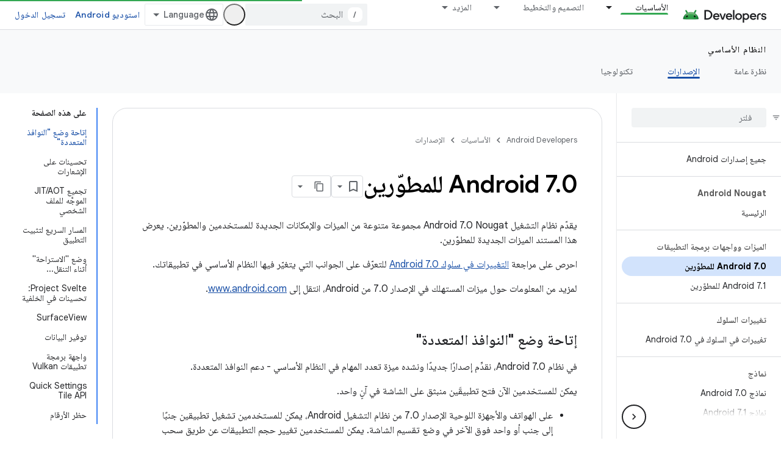

--- FILE ---
content_type: text/html; charset=utf-8
request_url: https://developer.android.com/about/versions/nougat/android-7.0.html?authuser=0&hl=ar
body_size: 56159
content:









<!doctype html>
<html 
      lang="ar-x-mtfrom-en"
      dir="rtl">
  <head>
    <meta name="google-signin-client-id" content="721724668570-nbkv1cfusk7kk4eni4pjvepaus73b13t.apps.googleusercontent.com"><meta name="google-signin-scope"
          content="profile email https://www.googleapis.com/auth/developerprofiles https://www.googleapis.com/auth/developerprofiles.award https://www.googleapis.com/auth/devprofiles.full_control.firstparty"><meta property="og:site_name" content="Android Developers">
    <meta property="og:type" content="website"><meta name="theme-color" content="#34a853"><meta charset="utf-8">
    <meta content="IE=Edge" http-equiv="X-UA-Compatible">
    <meta name="viewport" content="width=device-width, initial-scale=1">
    

    <link rel="manifest" href="/_pwa/android/manifest.json"
          crossorigin="use-credentials">
    <link rel="preconnect" href="//www.gstatic.com" crossorigin>
    <link rel="preconnect" href="//fonts.gstatic.com" crossorigin>
    <link rel="preconnect" href="//fonts.googleapis.com" crossorigin>
    <link rel="preconnect" href="//apis.google.com" crossorigin>
    <link rel="preconnect" href="//www.google-analytics.com" crossorigin><link rel="stylesheet" href="//fonts.googleapis.com/css?family=Google+Sans:400,500,600,700|Google+Sans+Text:400,400italic,500,500italic,600,600italic,700,700italic|Roboto+Mono:400,500,700&display=swap">
      <link rel="stylesheet"
            href="//fonts.googleapis.com/css2?family=Material+Icons&family=Material+Symbols+Outlined&display=block"><link rel="stylesheet" href="//fonts.googleapis.com/earlyaccess/notonaskharabic.css"><link rel="stylesheet" href="https://www.gstatic.com/devrel-devsite/prod/v3df8aae39978de8281d519c083a1ff09816fe422ab8f1bf9f8e360a62fb9949d/android/css/app.css">
      
        <link rel="stylesheet" href="https://www.gstatic.com/devrel-devsite/prod/v3df8aae39978de8281d519c083a1ff09816fe422ab8f1bf9f8e360a62fb9949d/android/css/dark-theme.css" disabled>
      <link rel="shortcut icon" href="https://www.gstatic.com/devrel-devsite/prod/v3df8aae39978de8281d519c083a1ff09816fe422ab8f1bf9f8e360a62fb9949d/android/images/favicon.svg">
    <link rel="apple-touch-icon" href="https://www.gstatic.com/devrel-devsite/prod/v3df8aae39978de8281d519c083a1ff09816fe422ab8f1bf9f8e360a62fb9949d/android/images/touchicon-180.png"><link rel="canonical" href="https://developer.android.com/about/versions/nougat/android-7.0?hl=ar"><link rel="search" type="application/opensearchdescription+xml"
            title="Android Developers" href="https://developer.android.com/s/opensearch.xml?authuser=0&amp;hl=ar">
      <link rel="alternate" hreflang="en"
          href="https://developer.android.com/about/versions/nougat/android-7.0" /><link rel="alternate" hreflang="x-default" href="https://developer.android.com/about/versions/nougat/android-7.0" /><link rel="alternate" hreflang="ar"
          href="https://developer.android.com/about/versions/nougat/android-7.0?hl=ar" /><link rel="alternate" hreflang="bn"
          href="https://developer.android.com/about/versions/nougat/android-7.0?hl=bn" /><link rel="alternate" hreflang="zh-Hans"
          href="https://developer.android.com/about/versions/nougat/android-7.0?hl=zh-cn" /><link rel="alternate" hreflang="zh-Hant"
          href="https://developer.android.com/about/versions/nougat/android-7.0?hl=zh-tw" /><link rel="alternate" hreflang="fa"
          href="https://developer.android.com/about/versions/nougat/android-7.0?hl=fa" /><link rel="alternate" hreflang="fr"
          href="https://developer.android.com/about/versions/nougat/android-7.0?hl=fr" /><link rel="alternate" hreflang="de"
          href="https://developer.android.com/about/versions/nougat/android-7.0?hl=de" /><link rel="alternate" hreflang="he"
          href="https://developer.android.com/about/versions/nougat/android-7.0?hl=he" /><link rel="alternate" hreflang="hi"
          href="https://developer.android.com/about/versions/nougat/android-7.0?hl=hi" /><link rel="alternate" hreflang="id"
          href="https://developer.android.com/about/versions/nougat/android-7.0?hl=id" /><link rel="alternate" hreflang="it"
          href="https://developer.android.com/about/versions/nougat/android-7.0?hl=it" /><link rel="alternate" hreflang="ja"
          href="https://developer.android.com/about/versions/nougat/android-7.0?hl=ja" /><link rel="alternate" hreflang="ko"
          href="https://developer.android.com/about/versions/nougat/android-7.0?hl=ko" /><link rel="alternate" hreflang="pl"
          href="https://developer.android.com/about/versions/nougat/android-7.0?hl=pl" /><link rel="alternate" hreflang="pt-BR"
          href="https://developer.android.com/about/versions/nougat/android-7.0?hl=pt-br" /><link rel="alternate" hreflang="ru"
          href="https://developer.android.com/about/versions/nougat/android-7.0?hl=ru" /><link rel="alternate" hreflang="es-419"
          href="https://developer.android.com/about/versions/nougat/android-7.0?hl=es-419" /><link rel="alternate" hreflang="th"
          href="https://developer.android.com/about/versions/nougat/android-7.0?hl=th" /><link rel="alternate" hreflang="tr"
          href="https://developer.android.com/about/versions/nougat/android-7.0?hl=tr" /><link rel="alternate" hreflang="vi"
          href="https://developer.android.com/about/versions/nougat/android-7.0?hl=vi" /><title>Android 7.0 للمطوّرين &nbsp;|&nbsp; Android Developers</title>

<meta property="og:title" content="Android 7.0 للمطوّرين &nbsp;|&nbsp; Android Developers"><meta name="description" content="يقدّم نظام التشغيل Android 7.0 Nougat مجموعة متنوعة من الميزات والإمكانات الجديدة للمستخدمين والمطوّرين. يسلط هذا المستند الضوء على الميزات الجديدة للمطوّرين. احرص على الاطّلاع على التغييرات في سلوك Android 7.0 للتعرّف على الجوانب التي تتغير فيها الأنظمة الأساسية...">
  <meta property="og:description" content="يقدّم نظام التشغيل Android 7.0 Nougat مجموعة متنوعة من الميزات والإمكانات الجديدة للمستخدمين والمطوّرين. يسلط هذا المستند الضوء على الميزات الجديدة للمطوّرين. احرص على الاطّلاع على التغييرات في سلوك Android 7.0 للتعرّف على الجوانب التي تتغير فيها الأنظمة الأساسية..."><meta property="og:url" content="https://developer.android.com/about/versions/nougat/android-7.0?hl=ar"><meta property="og:image" content="https://developer.android.com/static/images/social/android-developers.png?authuser=0&amp;hl=ar">
  <meta property="og:image:width" content="1200">
  <meta property="og:image:height" content="675"><meta property="og:locale" content="ar"><meta name="twitter:card" content="summary_large_image"><script type="application/ld+json">
  {
    "@context": "https://schema.org",
    "@type": "Article",
    
    "headline": "Android 7.0 للمطوّرين"
  }
</script><link rel="alternate machine-translated-from" hreflang="en"
        href="https://developer.android.com/about/versions/nougat/android-7.0?hl=en&amp;authuser=0">
  
  
  
  
  
  


    
      <link rel="stylesheet" href="/extras.css"></head>
  <body class="color-scheme--light"
        template="page"
        theme="android-theme"
        type="article"
        
        appearance
        
        layout="docs"
        
        
        
        
        
        display-toc
        pending>
  
    <devsite-progress type="indeterminate" id="app-progress"></devsite-progress>
  
  
    <a href="#main-content" class="skip-link button">
      
      التخطّي إلى المحتوى الرئيسي
    </a>
    <section class="devsite-wrapper">
      <devsite-cookie-notification-bar></devsite-cookie-notification-bar><devsite-header role="banner">
  
    





















<div class="devsite-header--inner" data-nosnippet>
  <div class="devsite-top-logo-row-wrapper-wrapper">
    <div class="devsite-top-logo-row-wrapper">
      <div class="devsite-top-logo-row">
        <button type="button" id="devsite-hamburger-menu"
          class="devsite-header-icon-button button-flat material-icons gc-analytics-event"
          data-category="Site-Wide Custom Events"
          data-label="Navigation menu button"
          visually-hidden
          aria-label="فتح القائمة">
        </button>
        
<div class="devsite-product-name-wrapper">

  <a href="/" class="devsite-site-logo-link gc-analytics-event"
   data-category="Site-Wide Custom Events" data-label="Site logo" track-type="globalNav"
   track-name="androidDevelopers" track-metadata-position="nav"
   track-metadata-eventDetail="nav">
  
  <picture>
    
    <source srcset="https://www.gstatic.com/devrel-devsite/prod/v3df8aae39978de8281d519c083a1ff09816fe422ab8f1bf9f8e360a62fb9949d/android/images/lockup-dark-theme.png"
            media="(prefers-color-scheme: dark)"
            class="devsite-dark-theme">
    
    <img src="https://www.gstatic.com/devrel-devsite/prod/v3df8aae39978de8281d519c083a1ff09816fe422ab8f1bf9f8e360a62fb9949d/android/images/lockup.png" class="devsite-site-logo" alt="Android Developers">
  </picture>
  
</a>



  
  
  <span class="devsite-product-name">
    <ul class="devsite-breadcrumb-list"
  >
  
  <li class="devsite-breadcrumb-item
             ">
    
    
    
      
      
    
  </li>
  
</ul>
  </span>

</div>
        <div class="devsite-top-logo-row-middle">
          <div class="devsite-header-upper-tabs">
            
              
              
  <devsite-tabs class="upper-tabs">

    <nav class="devsite-tabs-wrapper" aria-label="علامات التبويب العلوية">
      
        
          <tab class="devsite-dropdown
    devsite-dropdown-full
    devsite-active
    
    ">
  
    <a href="https://developer.android.com/get-started?authuser=0&amp;hl=ar"
    class="devsite-tabs-content gc-analytics-event android-dropdown-tab"
      track-metadata-eventdetail="https://developer.android.com/get-started?authuser=0&amp;hl=ar"
    
       track-type="nav"
       track-metadata-position="nav - الأساسيات"
       track-metadata-module="primary nav"
       aria-label="الأساسيات, selected" 
       
         
           data-category="Site-Wide Custom Events"
         
           data-label="Tab: الأساسيات"
         
           track-name="الأساسيات"
         
       >
    الأساسيات
  
    </a>
    
      <button
         aria-haspopup="menu"
         aria-expanded="false"
         aria-label="القائمة المنسدلة لما يلي: الأساسيات"
         track-type="nav"
         track-metadata-eventdetail="https://developer.android.com/get-started?authuser=0&amp;hl=ar"
         track-metadata-position="nav - الأساسيات"
         track-metadata-module="primary nav"
         
          
            data-category="Site-Wide Custom Events"
          
            data-label="Tab: الأساسيات"
          
            track-name="الأساسيات"
          
        
         class="devsite-tabs-dropdown-toggle devsite-icon devsite-icon-arrow-drop-down"></button>
    
  
  <div class="devsite-tabs-dropdown" role="menu" aria-label="submenu" hidden>
    
    <div class="devsite-tabs-dropdown-content">
      
        <div class="devsite-tabs-dropdown-column
                    android-dropdown android-dropdown-primary android-dropdown-ai">
          
            <ul class="devsite-tabs-dropdown-section
                       ">
              
                <li class="devsite-nav-title" role="heading" tooltip>إنشاء تجارب مستندة إلى الذكاء الاصطناعي</li>
              
              
                <li class="devsite-nav-description">يمكنك إنشاء تطبيقات Android مستندة إلى الذكاء الاصطناعي باستخدام واجهات Gemini API والمزيد.
</li>
              
              
                <li class="devsite-nav-item">
                  <a href="https://developer.android.com/ai?authuser=0&amp;hl=ar"
                    
                     track-type="nav"
                     track-metadata-eventdetail="https://developer.android.com/ai?authuser=0&amp;hl=ar"
                     track-metadata-position="nav - الأساسيات"
                     track-metadata-module="tertiary nav"
                     
                       track-metadata-module_headline="إنشاء تجارب مستندة إلى الذكاء الاصطناعي"
                     
                     tooltip
                  
                    
                     class="button button-primary"
                    
                  >
                    
                    <div class="devsite-nav-item-title">
                      البدء
                    </div>
                    
                  </a>
                </li>
              
            </ul>
          
        </div>
      
        <div class="devsite-tabs-dropdown-column
                    android-dropdown">
          
            <ul class="devsite-tabs-dropdown-section
                       android-dropdown-section-icon android-dropdown-section-icon-launch">
              
                <li class="devsite-nav-title" role="heading" tooltip>البدء</li>
              
              
                <li class="devsite-nav-description">ابدأ بإنشاء تطبيقك الأول، ثم تعمَّق في التفاصيل من خلال دوراتنا التدريبية أو استكشِف عملية تطوير التطبيقات بنفسك.
</li>
              
              
                <li class="devsite-nav-item">
                  <a href="https://developer.android.com/get-started/overview?authuser=0&amp;hl=ar"
                    
                     track-type="nav"
                     track-metadata-eventdetail="https://developer.android.com/get-started/overview?authuser=0&amp;hl=ar"
                     track-metadata-position="nav - الأساسيات"
                     track-metadata-module="tertiary nav"
                     
                       track-metadata-module_headline="البدء"
                     
                     tooltip
                  >
                    
                    <div class="devsite-nav-item-title">
                      Hello world
                    </div>
                    
                  </a>
                </li>
              
                <li class="devsite-nav-item">
                  <a href="https://developer.android.com/courses?authuser=0&amp;hl=ar"
                    
                     track-type="nav"
                     track-metadata-eventdetail="https://developer.android.com/courses?authuser=0&amp;hl=ar"
                     track-metadata-position="nav - الأساسيات"
                     track-metadata-module="tertiary nav"
                     
                       track-metadata-module_headline="البدء"
                     
                     tooltip
                  >
                    
                    <div class="devsite-nav-item-title">
                      دورات تدريبية
                    </div>
                    
                  </a>
                </li>
              
                <li class="devsite-nav-item">
                  <a href="https://developer.android.com/get-started/codelabs?authuser=0&amp;hl=ar"
                    
                     track-type="nav"
                     track-metadata-eventdetail="https://developer.android.com/get-started/codelabs?authuser=0&amp;hl=ar"
                     track-metadata-position="nav - الأساسيات"
                     track-metadata-module="tertiary nav"
                     
                       track-metadata-module_headline="البدء"
                     
                     tooltip
                  >
                    
                    <div class="devsite-nav-item-title">
                      البرامج التعليمية
                    </div>
                    
                  </a>
                </li>
              
                <li class="devsite-nav-item">
                  <a href="https://developer.android.com/develop/ui/compose/adopt?authuser=0&amp;hl=ar"
                    
                     track-type="nav"
                     track-metadata-eventdetail="https://developer.android.com/develop/ui/compose/adopt?authuser=0&amp;hl=ar"
                     track-metadata-position="nav - الأساسيات"
                     track-metadata-module="tertiary nav"
                     
                       track-metadata-module_headline="البدء"
                     
                     tooltip
                  >
                    
                    <div class="devsite-nav-item-title">
                      إنشاء رسائل إلكترونية للفِرق
                    </div>
                    
                  </a>
                </li>
              
                <li class="devsite-nav-item">
                  <a href="https://developer.android.com/kotlin?authuser=0&amp;hl=ar"
                    
                     track-type="nav"
                     track-metadata-eventdetail="https://developer.android.com/kotlin?authuser=0&amp;hl=ar"
                     track-metadata-position="nav - الأساسيات"
                     track-metadata-module="tertiary nav"
                     
                       track-metadata-module_headline="البدء"
                     
                     tooltip
                  >
                    
                    <div class="devsite-nav-item-title">
                      ‫Kotlin على Android
                    </div>
                    
                  </a>
                </li>
              
                <li class="devsite-nav-item">
                  <a href="https://play.google.com/console/about/guides/play-commerce/?authuser=0&amp;hl=ar"
                    
                     track-type="nav"
                     track-metadata-eventdetail="https://play.google.com/console/about/guides/play-commerce/?authuser=0&amp;hl=ar"
                     track-metadata-position="nav - الأساسيات"
                     track-metadata-module="tertiary nav"
                     
                       track-metadata-module_headline="البدء"
                     
                     tooltip
                  >
                    
                    <div class="devsite-nav-item-title">
                      تحقيق الربح المادي باستخدام Google Play ↗️
                    </div>
                    
                  </a>
                </li>
              
                <li class="devsite-nav-item">
                  <a href="https://developer.android.com/developer-verification?authuser=0&amp;hl=ar"
                    
                     track-type="nav"
                     track-metadata-eventdetail="https://developer.android.com/developer-verification?authuser=0&amp;hl=ar"
                     track-metadata-position="nav - الأساسيات"
                     track-metadata-module="tertiary nav"
                     
                       track-metadata-module_headline="البدء"
                     
                     tooltip
                  >
                    
                    <div class="devsite-nav-item-title">
                      التحقّق من هوية مطوّري تطبيقات Android
                    </div>
                    
                  </a>
                </li>
              
            </ul>
          
        </div>
      
        <div class="devsite-tabs-dropdown-column
                    android-dropdown">
          
            <ul class="devsite-tabs-dropdown-section
                       android-dropdown-section-icon android-dropdown-section-icon-multiple-screens">
              
                <li class="devsite-nav-title" role="heading" tooltip>التمديد حسب الجهاز</li>
              
              
                <li class="devsite-nav-description">يمكنك إنشاء تطبيقات تمنح المستخدمين تجارب سلسة على الهواتف والأجهزة اللوحية والساعات وسماعات الرأس وغيرها.
</li>
              
              
                <li class="devsite-nav-item">
                  <a href="https://developer.android.com/adaptive-apps?authuser=0&amp;hl=ar"
                    
                     track-type="nav"
                     track-metadata-eventdetail="https://developer.android.com/adaptive-apps?authuser=0&amp;hl=ar"
                     track-metadata-position="nav - الأساسيات"
                     track-metadata-module="tertiary nav"
                     
                       track-metadata-module_headline="التمديد حسب الجهاز"
                     
                     tooltip
                  >
                    
                    <div class="devsite-nav-item-title">
                      التطبيقات التكيّفية
                    </div>
                    
                  </a>
                </li>
              
                <li class="devsite-nav-item">
                  <a href="https://developer.android.com/xr?authuser=0&amp;hl=ar"
                    
                     track-type="nav"
                     track-metadata-eventdetail="https://developer.android.com/xr?authuser=0&amp;hl=ar"
                     track-metadata-position="nav - الأساسيات"
                     track-metadata-module="tertiary nav"
                     
                       track-metadata-module_headline="التمديد حسب الجهاز"
                     
                     tooltip
                  >
                    
                    <div class="devsite-nav-item-title">
                      Android XR
                    </div>
                    
                  </a>
                </li>
              
                <li class="devsite-nav-item">
                  <a href="https://developer.android.com/wear?authuser=0&amp;hl=ar"
                    
                     track-type="nav"
                     track-metadata-eventdetail="https://developer.android.com/wear?authuser=0&amp;hl=ar"
                     track-metadata-position="nav - الأساسيات"
                     track-metadata-module="tertiary nav"
                     
                       track-metadata-module_headline="التمديد حسب الجهاز"
                     
                     tooltip
                  >
                    
                    <div class="devsite-nav-item-title">
                      Wear OS
                    </div>
                    
                  </a>
                </li>
              
                <li class="devsite-nav-item">
                  <a href="https://developer.android.com/cars?authuser=0&amp;hl=ar"
                    
                     track-type="nav"
                     track-metadata-eventdetail="https://developer.android.com/cars?authuser=0&amp;hl=ar"
                     track-metadata-position="nav - الأساسيات"
                     track-metadata-module="tertiary nav"
                     
                       track-metadata-module_headline="التمديد حسب الجهاز"
                     
                     tooltip
                  >
                    
                    <div class="devsite-nav-item-title">
                      ‫Android للسيارات
                    </div>
                    
                  </a>
                </li>
              
                <li class="devsite-nav-item">
                  <a href="https://developer.android.com/tv?authuser=0&amp;hl=ar"
                    
                     track-type="nav"
                     track-metadata-eventdetail="https://developer.android.com/tv?authuser=0&amp;hl=ar"
                     track-metadata-position="nav - الأساسيات"
                     track-metadata-module="tertiary nav"
                     
                       track-metadata-module_headline="التمديد حسب الجهاز"
                     
                     tooltip
                  >
                    
                    <div class="devsite-nav-item-title">
                      Android TV
                    </div>
                    
                  </a>
                </li>
              
                <li class="devsite-nav-item">
                  <a href="https://developer.android.com/chrome-os?authuser=0&amp;hl=ar"
                    
                     track-type="nav"
                     track-metadata-eventdetail="https://developer.android.com/chrome-os?authuser=0&amp;hl=ar"
                     track-metadata-position="nav - الأساسيات"
                     track-metadata-module="tertiary nav"
                     
                       track-metadata-module_headline="التمديد حسب الجهاز"
                     
                     tooltip
                  >
                    
                    <div class="devsite-nav-item-title">
                      نظام التشغيل Chrome
                    </div>
                    
                  </a>
                </li>
              
            </ul>
          
        </div>
      
        <div class="devsite-tabs-dropdown-column
                    android-dropdown">
          
            <ul class="devsite-tabs-dropdown-section
                       android-dropdown-section-icon android-dropdown-section-icon-platform">
              
                <li class="devsite-nav-title" role="heading" tooltip>إنشاء حسب الفئة</li>
              
              
                <li class="devsite-nav-description">تعرَّف على كيفية إنشاء تطبيق لحالة الاستخدام الخاصة بك من خلال اتّباع إرشادات Google الوصفية والآراء.
</li>
              
              
                <li class="devsite-nav-item">
                  <a href="https://developer.android.com/games?authuser=0&amp;hl=ar"
                    
                     track-type="nav"
                     track-metadata-eventdetail="https://developer.android.com/games?authuser=0&amp;hl=ar"
                     track-metadata-position="nav - الأساسيات"
                     track-metadata-module="tertiary nav"
                     
                       track-metadata-module_headline="إنشاء حسب الفئة"
                     
                     tooltip
                  >
                    
                    <div class="devsite-nav-item-title">
                      الألعاب
                    </div>
                    
                  </a>
                </li>
              
                <li class="devsite-nav-item">
                  <a href="https://developer.android.com/media?authuser=0&amp;hl=ar"
                    
                     track-type="nav"
                     track-metadata-eventdetail="https://developer.android.com/media?authuser=0&amp;hl=ar"
                     track-metadata-position="nav - الأساسيات"
                     track-metadata-module="tertiary nav"
                     
                       track-metadata-module_headline="إنشاء حسب الفئة"
                     
                     tooltip
                  >
                    
                    <div class="devsite-nav-item-title">
                      الكاميرا والوسائط
                    </div>
                    
                  </a>
                </li>
              
                <li class="devsite-nav-item">
                  <a href="https://developer.android.com/social-and-messaging?authuser=0&amp;hl=ar"
                    
                     track-type="nav"
                     track-metadata-eventdetail="https://developer.android.com/social-and-messaging?authuser=0&amp;hl=ar"
                     track-metadata-position="nav - الأساسيات"
                     track-metadata-module="tertiary nav"
                     
                       track-metadata-module_headline="إنشاء حسب الفئة"
                     
                     tooltip
                  >
                    
                    <div class="devsite-nav-item-title">
                      التواصل الاجتماعي والمراسلة
                    </div>
                    
                  </a>
                </li>
              
                <li class="devsite-nav-item">
                  <a href="https://developer.android.com/health-and-fitness?authuser=0&amp;hl=ar"
                    
                     track-type="nav"
                     track-metadata-eventdetail="https://developer.android.com/health-and-fitness?authuser=0&amp;hl=ar"
                     track-metadata-position="nav - الأساسيات"
                     track-metadata-module="tertiary nav"
                     
                       track-metadata-module_headline="إنشاء حسب الفئة"
                     
                     tooltip
                  >
                    
                    <div class="devsite-nav-item-title">
                      صحة ولياقة
                    </div>
                    
                  </a>
                </li>
              
                <li class="devsite-nav-item">
                  <a href="https://developer.android.com/productivity?authuser=0&amp;hl=ar"
                    
                     track-type="nav"
                     track-metadata-eventdetail="https://developer.android.com/productivity?authuser=0&amp;hl=ar"
                     track-metadata-position="nav - الأساسيات"
                     track-metadata-module="tertiary nav"
                     
                       track-metadata-module_headline="إنشاء حسب الفئة"
                     
                     tooltip
                  >
                    
                    <div class="devsite-nav-item-title">
                      الإنتاجية
                    </div>
                    
                  </a>
                </li>
              
                <li class="devsite-nav-item">
                  <a href="https://developer.android.com/work/overview?authuser=0&amp;hl=ar"
                    
                     track-type="nav"
                     track-metadata-eventdetail="https://developer.android.com/work/overview?authuser=0&amp;hl=ar"
                     track-metadata-position="nav - الأساسيات"
                     track-metadata-module="tertiary nav"
                     
                       track-metadata-module_headline="إنشاء حسب الفئة"
                     
                     tooltip
                  >
                    
                    <div class="devsite-nav-item-title">
                      تطبيقات المؤسسات
                    </div>
                    
                  </a>
                </li>
              
            </ul>
          
        </div>
      
        <div class="devsite-tabs-dropdown-column
                    android-dropdown">
          
            <ul class="devsite-tabs-dropdown-section
                       android-dropdown-section-icon android-dropdown-section-icon-stars">
              
                <li class="devsite-nav-title" role="heading" tooltip>الحصول على أحدث متصفح</li>
              
              
                <li class="devsite-nav-description">يمكنك متابعة آخر الإصدارات على مدار العام والانضمام إلى برامج المعاينة ومشاركة ملاحظاتك وآرائك معنا.
</li>
              
              
                <li class="devsite-nav-item">
                  <a href="https://developer.android.com/latest-updates?authuser=0&amp;hl=ar"
                    
                     track-type="nav"
                     track-metadata-eventdetail="https://developer.android.com/latest-updates?authuser=0&amp;hl=ar"
                     track-metadata-position="nav - الأساسيات"
                     track-metadata-module="tertiary nav"
                     
                       track-metadata-module_headline="الحصول على أحدث متصفح"
                     
                     tooltip
                  >
                    
                    <div class="devsite-nav-item-title">
                      آخر التعديلات
                    </div>
                    
                  </a>
                </li>
              
                <li class="devsite-nav-item">
                  <a href="https://developer.android.com/latest-updates/experimental?authuser=0&amp;hl=ar"
                    
                     track-type="nav"
                     track-metadata-eventdetail="https://developer.android.com/latest-updates/experimental?authuser=0&amp;hl=ar"
                     track-metadata-position="nav - الأساسيات"
                     track-metadata-module="tertiary nav"
                     
                       track-metadata-module_headline="الحصول على أحدث متصفح"
                     
                     tooltip
                  >
                    
                    <div class="devsite-nav-item-title">
                      آخر التعديلات على التجربة
                    </div>
                    
                  </a>
                </li>
              
                <li class="devsite-nav-item">
                  <a href="https://developer.android.com/studio/preview?authuser=0&amp;hl=ar"
                    
                     track-type="nav"
                     track-metadata-eventdetail="https://developer.android.com/studio/preview?authuser=0&amp;hl=ar"
                     track-metadata-position="nav - الأساسيات"
                     track-metadata-module="tertiary nav"
                     
                       track-metadata-module_headline="الحصول على أحدث متصفح"
                     
                     tooltip
                  >
                    
                    <div class="devsite-nav-item-title">
                      معاينة "استوديو Android"
                    </div>
                    
                  </a>
                </li>
              
                <li class="devsite-nav-item">
                  <a href="https://developer.android.com/jetpack/androidx/versions?authuser=0&amp;hl=ar"
                    
                     track-type="nav"
                     track-metadata-eventdetail="https://developer.android.com/jetpack/androidx/versions?authuser=0&amp;hl=ar"
                     track-metadata-position="nav - الأساسيات"
                     track-metadata-module="tertiary nav"
                     
                       track-metadata-module_headline="الحصول على أحدث متصفح"
                     
                     tooltip
                  >
                    
                    <div class="devsite-nav-item-title">
                      مكتبات Jetpack وCompose
                    </div>
                    
                  </a>
                </li>
              
                <li class="devsite-nav-item">
                  <a href="https://developer.android.com/training/wearables/versions/latest?authuser=0&amp;hl=ar"
                    
                     track-type="nav"
                     track-metadata-eventdetail="https://developer.android.com/training/wearables/versions/latest?authuser=0&amp;hl=ar"
                     track-metadata-position="nav - الأساسيات"
                     track-metadata-module="tertiary nav"
                     
                       track-metadata-module_headline="الحصول على أحدث متصفح"
                     
                     tooltip
                  >
                    
                    <div class="devsite-nav-item-title">
                      إصدارات Wear OS
                    </div>
                    
                  </a>
                </li>
              
                <li class="devsite-nav-item">
                  <a href="https://developer.android.com/design-for-safety/privacy-sandbox?authuser=0&amp;hl=ar"
                    
                     track-type="nav"
                     track-metadata-eventdetail="https://developer.android.com/design-for-safety/privacy-sandbox?authuser=0&amp;hl=ar"
                     track-metadata-position="nav - الأساسيات"
                     track-metadata-module="tertiary nav"
                     
                       track-metadata-module_headline="الحصول على أحدث متصفح"
                     
                     tooltip
                  >
                    
                    <div class="devsite-nav-item-title">
                      مبادرة حماية الخصوصية ↗️
                    </div>
                    
                  </a>
                </li>
              
            </ul>
          
        </div>
      
    </div>
  </div>
</tab>
        
      
        
          <tab class="devsite-dropdown
    devsite-dropdown-full
    
    
    ">
  
    <a href="https://developer.android.com/design?authuser=0&amp;hl=ar"
    class="devsite-tabs-content gc-analytics-event android-dropdown-tab"
      track-metadata-eventdetail="https://developer.android.com/design?authuser=0&amp;hl=ar"
    
       track-type="nav"
       track-metadata-position="nav - التصميم والتخطيط"
       track-metadata-module="primary nav"
       
       
         
           data-category="Site-Wide Custom Events"
         
           data-label="Tab: التصميم والتخطيط"
         
           track-name="التصميم والتخطيط"
         
       >
    التصميم والتخطيط
  
    </a>
    
      <button
         aria-haspopup="menu"
         aria-expanded="false"
         aria-label="القائمة المنسدلة لما يلي: التصميم والتخطيط"
         track-type="nav"
         track-metadata-eventdetail="https://developer.android.com/design?authuser=0&amp;hl=ar"
         track-metadata-position="nav - التصميم والتخطيط"
         track-metadata-module="primary nav"
         
          
            data-category="Site-Wide Custom Events"
          
            data-label="Tab: التصميم والتخطيط"
          
            track-name="التصميم والتخطيط"
          
        
         class="devsite-tabs-dropdown-toggle devsite-icon devsite-icon-arrow-drop-down"></button>
    
  
  <div class="devsite-tabs-dropdown" role="menu" aria-label="submenu" hidden>
    
    <div class="devsite-tabs-dropdown-content">
      
        <div class="devsite-tabs-dropdown-column
                    android-dropdown android-dropdown-primary android-dropdown-mad">
          
            <ul class="devsite-tabs-dropdown-section
                       ">
              
                <li class="devsite-nav-title" role="heading" tooltip>تجارب ممتازة</li>
              
              
                <li class="devsite-nav-description">تقديم أفضل التجارب لأفضل المستخدمين
</li>
              
              
                <li class="devsite-nav-item">
                  <a href="https://developer.android.com/quality/excellent?authuser=0&amp;hl=ar"
                    
                     track-type="nav"
                     track-metadata-eventdetail="https://developer.android.com/quality/excellent?authuser=0&amp;hl=ar"
                     track-metadata-position="nav - التصميم والتخطيط"
                     track-metadata-module="tertiary nav"
                     
                       track-metadata-module_headline="تجارب ممتازة"
                     
                     tooltip
                  
                    
                     class="button button-primary"
                    
                  >
                    
                    <div class="devsite-nav-item-title">
                      مزيد من المعلومات
                    </div>
                    
                  </a>
                </li>
              
            </ul>
          
        </div>
      
        <div class="devsite-tabs-dropdown-column
                    android-dropdown">
          
            <ul class="devsite-tabs-dropdown-section
                       android-dropdown-section-icon android-dropdown-section-icon-layout">
              
                <li class="devsite-nav-title" role="heading" tooltip>تصميم واجهة المستخدم</li>
              
              
                <li class="devsite-nav-description">تصميم واجهة مستخدم جذابة باتّباع أفضل ممارسات Android</li>
              
              
                <li class="devsite-nav-item">
                  <a href="https://developer.android.com/design/ui?authuser=0&amp;hl=ar"
                    
                     track-type="nav"
                     track-metadata-eventdetail="https://developer.android.com/design/ui?authuser=0&amp;hl=ar"
                     track-metadata-position="nav - التصميم والتخطيط"
                     track-metadata-module="tertiary nav"
                     
                       track-metadata-module_headline="تصميم واجهة المستخدم"
                     
                     tooltip
                  >
                    
                    <div class="devsite-nav-item-title">
                      تصميم تطبيقات Android
                    </div>
                    
                  </a>
                </li>
              
                <li class="devsite-nav-item">
                  <a href="https://developer.android.com/design/ui/mobile?authuser=0&amp;hl=ar"
                    
                     track-type="nav"
                     track-metadata-eventdetail="https://developer.android.com/design/ui/mobile?authuser=0&amp;hl=ar"
                     track-metadata-position="nav - التصميم والتخطيط"
                     track-metadata-module="tertiary nav"
                     
                       track-metadata-module_headline="تصميم واجهة المستخدم"
                     
                     tooltip
                  >
                    
                    <div class="devsite-nav-item-title">
                      الهاتف الجوّال
                    </div>
                    
                  </a>
                </li>
              
                <li class="devsite-nav-item">
                  <a href="https://developer.android.com/design/ui/large-screens?authuser=0&amp;hl=ar"
                    
                     track-type="nav"
                     track-metadata-eventdetail="https://developer.android.com/design/ui/large-screens?authuser=0&amp;hl=ar"
                     track-metadata-position="nav - التصميم والتخطيط"
                     track-metadata-module="tertiary nav"
                     
                       track-metadata-module_headline="تصميم واجهة المستخدم"
                     
                     tooltip
                  >
                    
                    <div class="devsite-nav-item-title">
                      واجهة مستخدم قابلة للتكيّف
                    </div>
                    
                  </a>
                </li>
              
                <li class="devsite-nav-item">
                  <a href="https://developer.android.com/design/ui/xr?authuser=0&amp;hl=ar"
                    
                     track-type="nav"
                     track-metadata-eventdetail="https://developer.android.com/design/ui/xr?authuser=0&amp;hl=ar"
                     track-metadata-position="nav - التصميم والتخطيط"
                     track-metadata-module="tertiary nav"
                     
                       track-metadata-module_headline="تصميم واجهة المستخدم"
                     
                     tooltip
                  >
                    
                    <div class="devsite-nav-item-title">
                      سماعات رأس ونظارات بنظام الواقع الممتد
                    </div>
                    
                  </a>
                </li>
              
                <li class="devsite-nav-item">
                  <a href="https://developer.android.com/design/ui/ai-glasses?authuser=0&amp;hl=ar"
                    
                     track-type="nav"
                     track-metadata-eventdetail="https://developer.android.com/design/ui/ai-glasses?authuser=0&amp;hl=ar"
                     track-metadata-position="nav - التصميم والتخطيط"
                     track-metadata-module="tertiary nav"
                     
                       track-metadata-module_headline="تصميم واجهة المستخدم"
                     
                     tooltip
                  >
                    
                    <div class="devsite-nav-item-title">
                      نظارات الذكاء الاصطناعي
                    </div>
                    
                  </a>
                </li>
              
                <li class="devsite-nav-item">
                  <a href="https://developer.android.com/design/ui/widget?authuser=0&amp;hl=ar"
                    
                     track-type="nav"
                     track-metadata-eventdetail="https://developer.android.com/design/ui/widget?authuser=0&amp;hl=ar"
                     track-metadata-position="nav - التصميم والتخطيط"
                     track-metadata-module="tertiary nav"
                     
                       track-metadata-module_headline="تصميم واجهة المستخدم"
                     
                     tooltip
                  >
                    
                    <div class="devsite-nav-item-title">
                      الأدوات
                    </div>
                    
                  </a>
                </li>
              
                <li class="devsite-nav-item">
                  <a href="https://developer.android.com/design/ui/wear?authuser=0&amp;hl=ar"
                    
                     track-type="nav"
                     track-metadata-eventdetail="https://developer.android.com/design/ui/wear?authuser=0&amp;hl=ar"
                     track-metadata-position="nav - التصميم والتخطيط"
                     track-metadata-module="tertiary nav"
                     
                       track-metadata-module_headline="تصميم واجهة المستخدم"
                     
                     tooltip
                  >
                    
                    <div class="devsite-nav-item-title">
                      Wear OS
                    </div>
                    
                  </a>
                </li>
              
                <li class="devsite-nav-item">
                  <a href="https://developer.android.com/design/ui/tv?authuser=0&amp;hl=ar"
                    
                     track-type="nav"
                     track-metadata-eventdetail="https://developer.android.com/design/ui/tv?authuser=0&amp;hl=ar"
                     track-metadata-position="nav - التصميم والتخطيط"
                     track-metadata-module="tertiary nav"
                     
                       track-metadata-module_headline="تصميم واجهة المستخدم"
                     
                     tooltip
                  >
                    
                    <div class="devsite-nav-item-title">
                      Android TV
                    </div>
                    
                  </a>
                </li>
              
                <li class="devsite-nav-item">
                  <a href="https://developer.android.com/design/ui/cars?authuser=0&amp;hl=ar"
                    
                     track-type="nav"
                     track-metadata-eventdetail="https://developer.android.com/design/ui/cars?authuser=0&amp;hl=ar"
                     track-metadata-position="nav - التصميم والتخطيط"
                     track-metadata-module="tertiary nav"
                     
                       track-metadata-module_headline="تصميم واجهة المستخدم"
                     
                     tooltip
                  >
                    
                    <div class="devsite-nav-item-title">
                      ‫Android للسيارات
                    </div>
                    
                  </a>
                </li>
              
            </ul>
          
        </div>
      
        <div class="devsite-tabs-dropdown-column
                    android-dropdown">
          
            <ul class="devsite-tabs-dropdown-section
                       android-dropdown-section-icon android-dropdown-section-icon-design">
              
                <li class="devsite-nav-title" role="heading" tooltip>هندسة معمارية</li>
              
              
                <li class="devsite-nav-description">تصميم منطق وخدمات تطبيقات قوية وقابلة للاختبار والصيانة</li>
              
              
                <li class="devsite-nav-item">
                  <a href="https://developer.android.com/topic/architecture/intro?authuser=0&amp;hl=ar"
                    
                     track-type="nav"
                     track-metadata-eventdetail="https://developer.android.com/topic/architecture/intro?authuser=0&amp;hl=ar"
                     track-metadata-position="nav - التصميم والتخطيط"
                     track-metadata-module="tertiary nav"
                     
                       track-metadata-module_headline="هندسة معمارية"
                     
                     tooltip
                  >
                    
                    <div class="devsite-nav-item-title">
                      مقدمة
                    </div>
                    
                  </a>
                </li>
              
                <li class="devsite-nav-item">
                  <a href="https://developer.android.com/topic/libraries/view-binding?authuser=0&amp;hl=ar"
                    
                     track-type="nav"
                     track-metadata-eventdetail="https://developer.android.com/topic/libraries/view-binding?authuser=0&amp;hl=ar"
                     track-metadata-position="nav - التصميم والتخطيط"
                     track-metadata-module="tertiary nav"
                     
                       track-metadata-module_headline="هندسة معمارية"
                     
                     tooltip
                  >
                    
                    <div class="devsite-nav-item-title">
                      المكتبات
                    </div>
                    
                  </a>
                </li>
              
                <li class="devsite-nav-item">
                  <a href="https://developer.android.com/guide/navigation/navigation-principles?authuser=0&amp;hl=ar"
                    
                     track-type="nav"
                     track-metadata-eventdetail="https://developer.android.com/guide/navigation/navigation-principles?authuser=0&amp;hl=ar"
                     track-metadata-position="nav - التصميم والتخطيط"
                     track-metadata-module="tertiary nav"
                     
                       track-metadata-module_headline="هندسة معمارية"
                     
                     tooltip
                  >
                    
                    <div class="devsite-nav-item-title">
                      التنقل
                    </div>
                    
                  </a>
                </li>
              
                <li class="devsite-nav-item">
                  <a href="https://developer.android.com/topic/modularization?authuser=0&amp;hl=ar"
                    
                     track-type="nav"
                     track-metadata-eventdetail="https://developer.android.com/topic/modularization?authuser=0&amp;hl=ar"
                     track-metadata-position="nav - التصميم والتخطيط"
                     track-metadata-module="tertiary nav"
                     
                       track-metadata-module_headline="هندسة معمارية"
                     
                     tooltip
                  >
                    
                    <div class="devsite-nav-item-title">
                      التقسيم إلى وحدات
                    </div>
                    
                  </a>
                </li>
              
                <li class="devsite-nav-item">
                  <a href="https://developer.android.com/training/testing/fundamentals?authuser=0&amp;hl=ar"
                    
                     track-type="nav"
                     track-metadata-eventdetail="https://developer.android.com/training/testing/fundamentals?authuser=0&amp;hl=ar"
                     track-metadata-position="nav - التصميم والتخطيط"
                     track-metadata-module="tertiary nav"
                     
                       track-metadata-module_headline="هندسة معمارية"
                     
                     tooltip
                  >
                    
                    <div class="devsite-nav-item-title">
                      الاختبار
                    </div>
                    
                  </a>
                </li>
              
                <li class="devsite-nav-item">
                  <a href="https://developer.android.com/kotlin/multiplatform?authuser=0&amp;hl=ar"
                    
                     track-type="nav"
                     track-metadata-eventdetail="https://developer.android.com/kotlin/multiplatform?authuser=0&amp;hl=ar"
                     track-metadata-position="nav - التصميم والتخطيط"
                     track-metadata-module="tertiary nav"
                     
                       track-metadata-module_headline="هندسة معمارية"
                     
                     tooltip
                  >
                    
                    <div class="devsite-nav-item-title">
                      ‫Kotlin Multiplatform
                    </div>
                    
                  </a>
                </li>
              
            </ul>
          
        </div>
      
        <div class="devsite-tabs-dropdown-column
                    android-dropdown">
          
            <ul class="devsite-tabs-dropdown-section
                       android-dropdown-section-icon android-dropdown-section-icon-vitals">
              
                <li class="devsite-nav-title" role="heading" tooltip>الجودة</li>
              
              
                <li class="devsite-nav-description">خطِّط لجودة التطبيق والتزِم بإرشادات &#34;متجر Play&#34;.</li>
              
              
                <li class="devsite-nav-item">
                  <a href="https://developer.android.com/quality?authuser=0&amp;hl=ar"
                    
                     track-type="nav"
                     track-metadata-eventdetail="https://developer.android.com/quality?authuser=0&amp;hl=ar"
                     track-metadata-position="nav - التصميم والتخطيط"
                     track-metadata-module="tertiary nav"
                     
                       track-metadata-module_headline="الجودة"
                     
                     tooltip
                  >
                    
                    <div class="devsite-nav-item-title">
                      نظرة عامة
                    </div>
                    
                  </a>
                </li>
              
                <li class="devsite-nav-item">
                  <a href="https://developer.android.com/quality/core-value?authuser=0&amp;hl=ar"
                    
                     track-type="nav"
                     track-metadata-eventdetail="https://developer.android.com/quality/core-value?authuser=0&amp;hl=ar"
                     track-metadata-position="nav - التصميم والتخطيط"
                     track-metadata-module="tertiary nav"
                     
                       track-metadata-module_headline="الجودة"
                     
                     tooltip
                  >
                    
                    <div class="devsite-nav-item-title">
                      الفائدة الأساسية
                    </div>
                    
                  </a>
                </li>
              
                <li class="devsite-nav-item">
                  <a href="https://developer.android.com/quality/user-experience?authuser=0&amp;hl=ar"
                    
                     track-type="nav"
                     track-metadata-eventdetail="https://developer.android.com/quality/user-experience?authuser=0&amp;hl=ar"
                     track-metadata-position="nav - التصميم والتخطيط"
                     track-metadata-module="tertiary nav"
                     
                       track-metadata-module_headline="الجودة"
                     
                     tooltip
                  >
                    
                    <div class="devsite-nav-item-title">
                      تجربة المستخدم
                    </div>
                    
                  </a>
                </li>
              
                <li class="devsite-nav-item">
                  <a href="https://developer.android.com/guide/topics/ui/accessibility?authuser=0&amp;hl=ar"
                    
                     track-type="nav"
                     track-metadata-eventdetail="https://developer.android.com/guide/topics/ui/accessibility?authuser=0&amp;hl=ar"
                     track-metadata-position="nav - التصميم والتخطيط"
                     track-metadata-module="tertiary nav"
                     
                       track-metadata-module_headline="الجودة"
                     
                     tooltip
                  >
                    
                    <div class="devsite-nav-item-title">
                      إمكانية الوصول
                    </div>
                    
                  </a>
                </li>
              
                <li class="devsite-nav-item">
                  <a href="https://developer.android.com/quality/technical?authuser=0&amp;hl=ar"
                    
                     track-type="nav"
                     track-metadata-eventdetail="https://developer.android.com/quality/technical?authuser=0&amp;hl=ar"
                     track-metadata-position="nav - التصميم والتخطيط"
                     track-metadata-module="tertiary nav"
                     
                       track-metadata-module_headline="الجودة"
                     
                     tooltip
                  >
                    
                    <div class="devsite-nav-item-title">
                      الجودة الفنية
                    </div>
                    
                  </a>
                </li>
              
                <li class="devsite-nav-item">
                  <a href="https://developer.android.com/quality/excellent?authuser=0&amp;hl=ar"
                    
                     track-type="nav"
                     track-metadata-eventdetail="https://developer.android.com/quality/excellent?authuser=0&amp;hl=ar"
                     track-metadata-position="nav - التصميم والتخطيط"
                     track-metadata-module="tertiary nav"
                     
                       track-metadata-module_headline="الجودة"
                     
                     tooltip
                  >
                    
                    <div class="devsite-nav-item-title">
                      تجارب ممتازة
                    </div>
                    
                  </a>
                </li>
              
            </ul>
          
        </div>
      
        <div class="devsite-tabs-dropdown-column
                    android-dropdown">
          
            <ul class="devsite-tabs-dropdown-section
                       android-dropdown-section-icon android-dropdown-section-icon-security-2">
              
                <li class="devsite-nav-title" role="heading" tooltip>الأمان</li>
              
              
                <li class="devsite-nav-description">حماية المستخدمين من التهديدات وضمان تجربة Android آمنة</li>
              
              
                <li class="devsite-nav-item">
                  <a href="https://developer.android.com/security?authuser=0&amp;hl=ar"
                    
                     track-type="nav"
                     track-metadata-eventdetail="https://developer.android.com/security?authuser=0&amp;hl=ar"
                     track-metadata-position="nav - التصميم والتخطيط"
                     track-metadata-module="tertiary nav"
                     
                       track-metadata-module_headline="الأمان"
                     
                     tooltip
                  >
                    
                    <div class="devsite-nav-item-title">
                      نظرة عامة
                    </div>
                    
                  </a>
                </li>
              
                <li class="devsite-nav-item">
                  <a href="https://developer.android.com/privacy?authuser=0&amp;hl=ar"
                    
                     track-type="nav"
                     track-metadata-eventdetail="https://developer.android.com/privacy?authuser=0&amp;hl=ar"
                     track-metadata-position="nav - التصميم والتخطيط"
                     track-metadata-module="tertiary nav"
                     
                       track-metadata-module_headline="الأمان"
                     
                     tooltip
                  >
                    
                    <div class="devsite-nav-item-title">
                      الخصوصية
                    </div>
                    
                  </a>
                </li>
              
                <li class="devsite-nav-item">
                  <a href="https://developer.android.com/privacy?authuser=0&amp;hl=ar#app-permissions"
                    
                     track-type="nav"
                     track-metadata-eventdetail="https://developer.android.com/privacy?authuser=0&amp;hl=ar#app-permissions"
                     track-metadata-position="nav - التصميم والتخطيط"
                     track-metadata-module="tertiary nav"
                     
                       track-metadata-module_headline="الأمان"
                     
                     tooltip
                  >
                    
                    <div class="devsite-nav-item-title">
                      الأذونات
                    </div>
                    
                  </a>
                </li>
              
                <li class="devsite-nav-item">
                  <a href="https://developer.android.com/identity?authuser=0&amp;hl=ar"
                    
                     track-type="nav"
                     track-metadata-eventdetail="https://developer.android.com/identity?authuser=0&amp;hl=ar"
                     track-metadata-position="nav - التصميم والتخطيط"
                     track-metadata-module="tertiary nav"
                     
                       track-metadata-module_headline="الأمان"
                     
                     tooltip
                  >
                    
                    <div class="devsite-nav-item-title">
                      الهوية
                    </div>
                    
                  </a>
                </li>
              
                <li class="devsite-nav-item">
                  <a href="https://developer.android.com/security/fraud-prevention?authuser=0&amp;hl=ar"
                    
                     track-type="nav"
                     track-metadata-eventdetail="https://developer.android.com/security/fraud-prevention?authuser=0&amp;hl=ar"
                     track-metadata-position="nav - التصميم والتخطيط"
                     track-metadata-module="tertiary nav"
                     
                       track-metadata-module_headline="الأمان"
                     
                     tooltip
                  >
                    
                    <div class="devsite-nav-item-title">
                      منع الاحتيال
                    </div>
                    
                  </a>
                </li>
              
            </ul>
          
        </div>
      
    </div>
  </div>
</tab>
        
      
        
          <tab class="devsite-dropdown
    devsite-dropdown-full
    
    
    ">
  
    <a href="https://developer.android.com/develop?authuser=0&amp;hl=ar"
    class="devsite-tabs-content gc-analytics-event android-dropdown-tab"
      track-metadata-eventdetail="https://developer.android.com/develop?authuser=0&amp;hl=ar"
    
       track-type="nav"
       track-metadata-position="nav - التطوير"
       track-metadata-module="primary nav"
       
       
         
           data-category="Site-Wide Custom Events"
         
           data-label="Tab: التطوير"
         
           track-name="التطوير"
         
       >
    التطوير
  
    </a>
    
      <button
         aria-haspopup="menu"
         aria-expanded="false"
         aria-label="القائمة المنسدلة لما يلي: التطوير"
         track-type="nav"
         track-metadata-eventdetail="https://developer.android.com/develop?authuser=0&amp;hl=ar"
         track-metadata-position="nav - التطوير"
         track-metadata-module="primary nav"
         
          
            data-category="Site-Wide Custom Events"
          
            data-label="Tab: التطوير"
          
            track-name="التطوير"
          
        
         class="devsite-tabs-dropdown-toggle devsite-icon devsite-icon-arrow-drop-down"></button>
    
  
  <div class="devsite-tabs-dropdown" role="menu" aria-label="submenu" hidden>
    
    <div class="devsite-tabs-dropdown-content">
      
        <div class="devsite-tabs-dropdown-column
                    android-dropdown android-dropdown-primary android-dropdown-studio">
          
            <ul class="devsite-tabs-dropdown-section
                       ">
              
                <li class="devsite-nav-title" role="heading" tooltip>‫Gemini في &#34;استوديو Android&#34;</li>
              
              
                <li class="devsite-nav-description">رفيقك في تطوير تطبيقات Android المستنِد إلى الذكاء الاصطناعي
</li>
              
              
                <li class="devsite-nav-item">
                  <a href="https://developer.android.com/gemini-in-android?authuser=0&amp;hl=ar"
                    
                     track-type="nav"
                     track-metadata-eventdetail="https://developer.android.com/gemini-in-android?authuser=0&amp;hl=ar"
                     track-metadata-position="nav - التطوير"
                     track-metadata-module="tertiary nav"
                     
                       track-metadata-module_headline="‫gemini في &#34;استوديو android&#34;"
                     
                     tooltip
                  
                    
                     class="button button-primary"
                    
                  >
                    
                    <div class="devsite-nav-item-title">
                      مزيد من المعلومات
                    </div>
                    
                  </a>
                </li>
              
                <li class="devsite-nav-item">
                  <a href="https://developer.android.com/studio?authuser=0&amp;hl=ar"
                    
                     track-type="nav"
                     track-metadata-eventdetail="https://developer.android.com/studio?authuser=0&amp;hl=ar"
                     track-metadata-position="nav - التطوير"
                     track-metadata-module="tertiary nav"
                     
                       track-metadata-module_headline="‫gemini في &#34;استوديو android&#34;"
                     
                     tooltip
                  
                    
                     class="button button-white"
                    
                  >
                    
                    <div class="devsite-nav-item-title">
                      الحصول على "استوديو Android"
                    </div>
                    
                  </a>
                </li>
              
            </ul>
          
        </div>
      
        <div class="devsite-tabs-dropdown-column
                    android-dropdown">
          
            <ul class="devsite-tabs-dropdown-section
                       android-dropdown-section-icon android-dropdown-section-icon-flag">
              
                <li class="devsite-nav-title" role="heading" tooltip>المجالات الأساسية</li>
              
              
                <li class="devsite-nav-description">يمكنك الحصول على النماذج والمستندات الخاصة بالميزات التي تحتاج إليها.</li>
              
              
                <li class="devsite-nav-item">
                  <a href="https://developer.android.com/samples?authuser=0&amp;hl=ar"
                    
                     track-type="nav"
                     track-metadata-eventdetail="https://developer.android.com/samples?authuser=0&amp;hl=ar"
                     track-metadata-position="nav - التطوير"
                     track-metadata-module="tertiary nav"
                     
                       track-metadata-module_headline="المجالات الأساسية"
                     
                     tooltip
                  >
                    
                    <div class="devsite-nav-item-title">
                      نماذج
                    </div>
                    
                  </a>
                </li>
              
                <li class="devsite-nav-item">
                  <a href="https://developer.android.com/develop/ui?authuser=0&amp;hl=ar"
                    
                     track-type="nav"
                     track-metadata-eventdetail="https://developer.android.com/develop/ui?authuser=0&amp;hl=ar"
                     track-metadata-position="nav - التطوير"
                     track-metadata-module="tertiary nav"
                     
                       track-metadata-module_headline="المجالات الأساسية"
                     
                     tooltip
                  >
                    
                    <div class="devsite-nav-item-title">
                      واجهات المستخدم
                    </div>
                    
                  </a>
                </li>
              
                <li class="devsite-nav-item">
                  <a href="https://developer.android.com/develop/background-work?authuser=0&amp;hl=ar"
                    
                     track-type="nav"
                     track-metadata-eventdetail="https://developer.android.com/develop/background-work?authuser=0&amp;hl=ar"
                     track-metadata-position="nav - التطوير"
                     track-metadata-module="tertiary nav"
                     
                       track-metadata-module_headline="المجالات الأساسية"
                     
                     tooltip
                  >
                    
                    <div class="devsite-nav-item-title">
                      العمل في الخلفية
                    </div>
                    
                  </a>
                </li>
              
                <li class="devsite-nav-item">
                  <a href="https://developer.android.com/guide/topics/data?authuser=0&amp;hl=ar"
                    
                     track-type="nav"
                     track-metadata-eventdetail="https://developer.android.com/guide/topics/data?authuser=0&amp;hl=ar"
                     track-metadata-position="nav - التطوير"
                     track-metadata-module="tertiary nav"
                     
                       track-metadata-module_headline="المجالات الأساسية"
                     
                     tooltip
                  >
                    
                    <div class="devsite-nav-item-title">
                      البيانات والملفات
                    </div>
                    
                  </a>
                </li>
              
                <li class="devsite-nav-item">
                  <a href="https://developer.android.com/develop/connectivity?authuser=0&amp;hl=ar"
                    
                     track-type="nav"
                     track-metadata-eventdetail="https://developer.android.com/develop/connectivity?authuser=0&amp;hl=ar"
                     track-metadata-position="nav - التطوير"
                     track-metadata-module="tertiary nav"
                     
                       track-metadata-module_headline="المجالات الأساسية"
                     
                     tooltip
                  >
                    
                    <div class="devsite-nav-item-title">
                      قابلية الاتصال
                    </div>
                    
                  </a>
                </li>
              
                <li class="devsite-nav-item">
                  <a href="https://developer.android.com/develop?authuser=0&amp;hl=ar#core-areas"
                    
                     track-type="nav"
                     track-metadata-eventdetail="https://developer.android.com/develop?authuser=0&amp;hl=ar#core-areas"
                     track-metadata-position="nav - التطوير"
                     track-metadata-module="tertiary nav"
                     
                       track-metadata-module_headline="المجالات الأساسية"
                     
                     tooltip
                  >
                    
                    <div class="devsite-nav-item-title">
                      جميع المجالات الأساسية ⤵️
                    </div>
                    
                  </a>
                </li>
              
            </ul>
          
        </div>
      
        <div class="devsite-tabs-dropdown-column
                    android-dropdown">
          
            <ul class="devsite-tabs-dropdown-section
                       android-dropdown-section-icon android-dropdown-section-icon-tools-2">
              
                <li class="devsite-nav-title" role="heading" tooltip>الأدوات وسير العمل</li>
              
              
                <li class="devsite-nav-description">استخدِم بيئة التطوير المتكاملة لكتابة تطبيقك وإنشائه، أو أنشِئ مسارًا خاصًا بك.</li>
              
              
                <li class="devsite-nav-item">
                  <a href="https://developer.android.com/studio/write?authuser=0&amp;hl=ar"
                    
                     track-type="nav"
                     track-metadata-eventdetail="https://developer.android.com/studio/write?authuser=0&amp;hl=ar"
                     track-metadata-position="nav - التطوير"
                     track-metadata-module="tertiary nav"
                     
                       track-metadata-module_headline="الأدوات وسير العمل"
                     
                     tooltip
                  >
                    
                    <div class="devsite-nav-item-title">
                      كتابة الرموز البرمجية وتصحيح أخطائها
                    </div>
                    
                  </a>
                </li>
              
                <li class="devsite-nav-item">
                  <a href="https://developer.android.com/build/gradle-build-overview?authuser=0&amp;hl=ar"
                    
                     track-type="nav"
                     track-metadata-eventdetail="https://developer.android.com/build/gradle-build-overview?authuser=0&amp;hl=ar"
                     track-metadata-position="nav - التطوير"
                     track-metadata-module="tertiary nav"
                     
                       track-metadata-module_headline="الأدوات وسير العمل"
                     
                     tooltip
                  >
                    
                    <div class="devsite-nav-item-title">
                      إنشاء مشاريع
                    </div>
                    
                  </a>
                </li>
              
                <li class="devsite-nav-item">
                  <a href="https://developer.android.com/training/testing?authuser=0&amp;hl=ar"
                    
                     track-type="nav"
                     track-metadata-eventdetail="https://developer.android.com/training/testing?authuser=0&amp;hl=ar"
                     track-metadata-position="nav - التطوير"
                     track-metadata-module="tertiary nav"
                     
                       track-metadata-module_headline="الأدوات وسير العمل"
                     
                     tooltip
                  >
                    
                    <div class="devsite-nav-item-title">
                      اختبار تطبيقك
                    </div>
                    
                  </a>
                </li>
              
                <li class="devsite-nav-item">
                  <a href="https://developer.android.com/topic/performance/overview?authuser=0&amp;hl=ar"
                    
                     track-type="nav"
                     track-metadata-eventdetail="https://developer.android.com/topic/performance/overview?authuser=0&amp;hl=ar"
                     track-metadata-position="nav - التطوير"
                     track-metadata-module="tertiary nav"
                     
                       track-metadata-module_headline="الأدوات وسير العمل"
                     
                     tooltip
                  >
                    
                    <div class="devsite-nav-item-title">
                      الأداء
                    </div>
                    
                  </a>
                </li>
              
                <li class="devsite-nav-item">
                  <a href="https://developer.android.com/tools?authuser=0&amp;hl=ar"
                    
                     track-type="nav"
                     track-metadata-eventdetail="https://developer.android.com/tools?authuser=0&amp;hl=ar"
                     track-metadata-position="nav - التطوير"
                     track-metadata-module="tertiary nav"
                     
                       track-metadata-module_headline="الأدوات وسير العمل"
                     
                     tooltip
                  >
                    
                    <div class="devsite-nav-item-title">
                      أدوات سطر الأوامر
                    </div>
                    
                  </a>
                </li>
              
                <li class="devsite-nav-item">
                  <a href="https://developer.android.com/reference/tools/gradle-api?authuser=0&amp;hl=ar"
                    
                     track-type="nav"
                     track-metadata-eventdetail="https://developer.android.com/reference/tools/gradle-api?authuser=0&amp;hl=ar"
                     track-metadata-position="nav - التطوير"
                     track-metadata-module="tertiary nav"
                     
                       track-metadata-module_headline="الأدوات وسير العمل"
                     
                     tooltip
                  >
                    
                    <div class="devsite-nav-item-title">
                      واجهة برمجة تطبيقات المكوّن الإضافي لنظام Gradle
                    </div>
                    
                  </a>
                </li>
              
            </ul>
          
        </div>
      
        <div class="devsite-tabs-dropdown-column
                    android-dropdown">
          
            <ul class="devsite-tabs-dropdown-section
                       android-dropdown-section-icon android-dropdown-section-icon-multiple-screens">
              
                <li class="devsite-nav-title" role="heading" tooltip>تكنولوجيا الجهاز</li>
              
              
                <li class="devsite-nav-description">اكتب رمزًا برمجيًا لأشكال الأجهزة. ربط الأجهزة ومشاركة البيانات</li>
              
              
                <li class="devsite-nav-item">
                  <a href="https://developer.android.com/guide/topics/large-screens/get-started-with-large-screens?authuser=0&amp;hl=ar"
                    
                     track-type="nav"
                     track-metadata-eventdetail="https://developer.android.com/guide/topics/large-screens/get-started-with-large-screens?authuser=0&amp;hl=ar"
                     track-metadata-position="nav - التطوير"
                     track-metadata-module="tertiary nav"
                     
                       track-metadata-module_headline="تكنولوجيا الجهاز"
                     
                     tooltip
                  >
                    
                    <div class="devsite-nav-item-title">
                      واجهة مستخدم قابلة للتكيّف
                    </div>
                    
                  </a>
                </li>
              
                <li class="devsite-nav-item">
                  <a href="https://developer.android.com/training/wearables?authuser=0&amp;hl=ar"
                    
                     track-type="nav"
                     track-metadata-eventdetail="https://developer.android.com/training/wearables?authuser=0&amp;hl=ar"
                     track-metadata-position="nav - التطوير"
                     track-metadata-module="tertiary nav"
                     
                       track-metadata-module_headline="تكنولوجيا الجهاز"
                     
                     tooltip
                  >
                    
                    <div class="devsite-nav-item-title">
                      Wear OS
                    </div>
                    
                  </a>
                </li>
              
                <li class="devsite-nav-item">
                  <a href="https://developer.android.com/develop/xr?authuser=0&amp;hl=ar"
                    
                     track-type="nav"
                     track-metadata-eventdetail="https://developer.android.com/develop/xr?authuser=0&amp;hl=ar"
                     track-metadata-position="nav - التطوير"
                     track-metadata-module="tertiary nav"
                     
                       track-metadata-module_headline="تكنولوجيا الجهاز"
                     
                     tooltip
                  >
                    
                    <div class="devsite-nav-item-title">
                      Android XR
                    </div>
                    
                  </a>
                </li>
              
                <li class="devsite-nav-item">
                  <a href="https://developer.android.com/health-and-fitness/guides?authuser=0&amp;hl=ar"
                    
                     track-type="nav"
                     track-metadata-eventdetail="https://developer.android.com/health-and-fitness/guides?authuser=0&amp;hl=ar"
                     track-metadata-position="nav - التطوير"
                     track-metadata-module="tertiary nav"
                     
                       track-metadata-module_headline="تكنولوجيا الجهاز"
                     
                     tooltip
                  >
                    
                    <div class="devsite-nav-item-title">
                      Android Health
                    </div>
                    
                  </a>
                </li>
              
                <li class="devsite-nav-item">
                  <a href="https://developer.android.com/training/cars?authuser=0&amp;hl=ar"
                    
                     track-type="nav"
                     track-metadata-eventdetail="https://developer.android.com/training/cars?authuser=0&amp;hl=ar"
                     track-metadata-position="nav - التطوير"
                     track-metadata-module="tertiary nav"
                     
                       track-metadata-module_headline="تكنولوجيا الجهاز"
                     
                     tooltip
                  >
                    
                    <div class="devsite-nav-item-title">
                      ‫Android للسيارات
                    </div>
                    
                  </a>
                </li>
              
                <li class="devsite-nav-item">
                  <a href="https://developer.android.com/training/tv?authuser=0&amp;hl=ar"
                    
                     track-type="nav"
                     track-metadata-eventdetail="https://developer.android.com/training/tv?authuser=0&amp;hl=ar"
                     track-metadata-position="nav - التطوير"
                     track-metadata-module="tertiary nav"
                     
                       track-metadata-module_headline="تكنولوجيا الجهاز"
                     
                     tooltip
                  >
                    
                    <div class="devsite-nav-item-title">
                      Android TV
                    </div>
                    
                  </a>
                </li>
              
                <li class="devsite-nav-item">
                  <a href="https://developer.android.com/develop?authuser=0&amp;hl=ar#devices"
                    
                     track-type="nav"
                     track-metadata-eventdetail="https://developer.android.com/develop?authuser=0&amp;hl=ar#devices"
                     track-metadata-position="nav - التطوير"
                     track-metadata-module="tertiary nav"
                     
                       track-metadata-module_headline="تكنولوجيا الجهاز"
                     
                     tooltip
                  >
                    
                    <div class="devsite-nav-item-title">
                      جميع الأجهزة ⤵️
                    </div>
                    
                  </a>
                </li>
              
            </ul>
          
        </div>
      
        <div class="devsite-tabs-dropdown-column
                    android-dropdown">
          
            <ul class="devsite-tabs-dropdown-section
                       android-dropdown-section-icon android-dropdown-section-icon-core-library">
              
                <li class="devsite-nav-title" role="heading" tooltip>المكتبات</li>
              
              
                <li class="devsite-nav-description">تصفَّح المستندات المرجعية لواجهة برمجة التطبيقات التي تتضمّن جميع التفاصيل.</li>
              
              
                <li class="devsite-nav-item">
                  <a href="https://developer.android.com/reference/packages?authuser=0&amp;hl=ar"
                    
                     track-type="nav"
                     track-metadata-eventdetail="https://developer.android.com/reference/packages?authuser=0&amp;hl=ar"
                     track-metadata-position="nav - التطوير"
                     track-metadata-module="tertiary nav"
                     
                       track-metadata-module_headline="المكتبات"
                     
                     tooltip
                  >
                    
                    <div class="devsite-nav-item-title">
                      نظام Android الأساسي
                    </div>
                    
                  </a>
                </li>
              
                <li class="devsite-nav-item">
                  <a href="https://developer.android.com/jetpack/androidx/explorer?authuser=0&amp;hl=ar"
                    
                     track-type="nav"
                     track-metadata-eventdetail="https://developer.android.com/jetpack/androidx/explorer?authuser=0&amp;hl=ar"
                     track-metadata-position="nav - التطوير"
                     track-metadata-module="tertiary nav"
                     
                       track-metadata-module_headline="المكتبات"
                     
                     tooltip
                  >
                    
                    <div class="devsite-nav-item-title">
                      مكتبات Jetpack
                    </div>
                    
                  </a>
                </li>
              
                <li class="devsite-nav-item">
                  <a href="https://developer.android.com/jetpack/androidx/releases/compose?authuser=0&amp;hl=ar"
                    
                     track-type="nav"
                     track-metadata-eventdetail="https://developer.android.com/jetpack/androidx/releases/compose?authuser=0&amp;hl=ar"
                     track-metadata-position="nav - التطوير"
                     track-metadata-module="tertiary nav"
                     
                       track-metadata-module_headline="المكتبات"
                     
                     tooltip
                  >
                    
                    <div class="devsite-nav-item-title">
                      مكتبات Compose
                    </div>
                    
                  </a>
                </li>
              
                <li class="devsite-nav-item">
                  <a href="https://developers.google.com/android/reference/packages?authuser=0&amp;hl=ar"
                    
                     track-type="nav"
                     track-metadata-eventdetail="https://developers.google.com/android/reference/packages?authuser=0&amp;hl=ar"
                     track-metadata-position="nav - التطوير"
                     track-metadata-module="tertiary nav"
                     
                       track-metadata-module_headline="المكتبات"
                     
                     tooltip
                  >
                    
                    <div class="devsite-nav-item-title">
                      خدمات Google Play ↗️
                    </div>
                    
                  </a>
                </li>
              
                <li class="devsite-nav-item">
                  <a href="https://play.google.com/sdks?authuser=0&amp;hl=ar"
                    
                     track-type="nav"
                     track-metadata-eventdetail="https://play.google.com/sdks?authuser=0&amp;hl=ar"
                     track-metadata-position="nav - التطوير"
                     track-metadata-module="tertiary nav"
                     
                       track-metadata-module_headline="المكتبات"
                     
                     tooltip
                  >
                    
                    <div class="devsite-nav-item-title">
                      أداة Google Play SDK Index ↗️
                    </div>
                    
                  </a>
                </li>
              
            </ul>
          
        </div>
      
    </div>
  </div>
</tab>
        
      
        
          <tab class="devsite-dropdown
    devsite-dropdown-full
    
    
    ">
  
    <a href="https://developer.android.com/distribute?authuser=0&amp;hl=ar"
    class="devsite-tabs-content gc-analytics-event android-dropdown-tab"
      track-metadata-eventdetail="https://developer.android.com/distribute?authuser=0&amp;hl=ar"
    
       track-type="nav"
       track-metadata-position="nav - google play"
       track-metadata-module="primary nav"
       
       
         
           data-category="Site-Wide Custom Events"
         
           data-label="Tab: Google Play"
         
           track-name="google play"
         
       >
    Google Play
  
    </a>
    
      <button
         aria-haspopup="menu"
         aria-expanded="false"
         aria-label="القائمة المنسدلة لما يلي: Google Play"
         track-type="nav"
         track-metadata-eventdetail="https://developer.android.com/distribute?authuser=0&amp;hl=ar"
         track-metadata-position="nav - google play"
         track-metadata-module="primary nav"
         
          
            data-category="Site-Wide Custom Events"
          
            data-label="Tab: Google Play"
          
            track-name="google play"
          
        
         class="devsite-tabs-dropdown-toggle devsite-icon devsite-icon-arrow-drop-down"></button>
    
  
  <div class="devsite-tabs-dropdown" role="menu" aria-label="submenu" hidden>
    
    <div class="devsite-tabs-dropdown-content">
      
        <div class="devsite-tabs-dropdown-column
                    android-dropdown android-dropdown-primary android-dropdown-play">
          
            <ul class="devsite-tabs-dropdown-section
                       ">
              
                <li class="devsite-nav-title" role="heading" tooltip>Play Console</li>
              
              
                <li class="devsite-nav-description">انشر تطبيقك أو لعبتك وعزِّز نمو نشاطك التجاري على Google Play.
</li>
              
              
                <li class="devsite-nav-item">
                  <a href="https://play.google.com/console?authuser=0&amp;hl=ar"
                    
                     track-type="nav"
                     track-metadata-eventdetail="https://play.google.com/console?authuser=0&amp;hl=ar"
                     track-metadata-position="nav - google play"
                     track-metadata-module="tertiary nav"
                     
                       track-metadata-module_headline="play console"
                     
                     tooltip
                  
                    
                     class="button button-white"
                    
                  >
                    
                    <div class="devsite-nav-item-title">
                      الانتقال إلى Play Console
                    </div>
                    
                  </a>
                </li>
              
                <li class="devsite-nav-item">
                  <a href="https://play.google.com/console/about/?authuser=0&amp;hl=ar"
                    
                     track-type="nav"
                     track-metadata-eventdetail="https://play.google.com/console/about/?authuser=0&amp;hl=ar"
                     track-metadata-position="nav - google play"
                     track-metadata-module="tertiary nav"
                     
                       track-metadata-module_headline="play console"
                     
                     tooltip
                  
                    
                     class="button button-primary"
                    
                  >
                    
                    <div class="devsite-nav-item-title">
                      مزيد من المعلومات ↗️
                    </div>
                    
                  </a>
                </li>
              
            </ul>
          
        </div>
      
        <div class="devsite-tabs-dropdown-column
                    android-dropdown">
          
            <ul class="devsite-tabs-dropdown-section
                       android-dropdown-section-icon android-dropdown-section-icon-google-play">
              
                <li class="devsite-nav-title" role="heading" tooltip>الأساسيات</li>
              
              
                <li class="devsite-nav-description">تعرَّف على كيفية جذب المستخدمين وتحقيق الربح وتأمين تطبيقك.</li>
              
              
                <li class="devsite-nav-item">
                  <a href="https://developer.android.com/distribute/play-billing?authuser=0&amp;hl=ar"
                    
                     track-type="nav"
                     track-metadata-eventdetail="https://developer.android.com/distribute/play-billing?authuser=0&amp;hl=ar"
                     track-metadata-position="nav - google play"
                     track-metadata-module="tertiary nav"
                     
                       track-metadata-module_headline="الأساسيات"
                     
                     tooltip
                  >
                    
                    <div class="devsite-nav-item-title">
                      تحقيق الربح على Play
                    </div>
                    
                  </a>
                </li>
              
                <li class="devsite-nav-item">
                  <a href="https://developer.android.com/google/play/integrity?authuser=0&amp;hl=ar"
                    
                     track-type="nav"
                     track-metadata-eventdetail="https://developer.android.com/google/play/integrity?authuser=0&amp;hl=ar"
                     track-metadata-position="nav - google play"
                     track-metadata-module="tertiary nav"
                     
                       track-metadata-module_headline="الأساسيات"
                     
                     tooltip
                  >
                    
                    <div class="devsite-nav-item-title">
                      Play Integrity
                    </div>
                    
                  </a>
                </li>
              
                <li class="devsite-nav-item">
                  <a href="https://developer.android.com/distribute/play-policies?authuser=0&amp;hl=ar"
                    
                     track-type="nav"
                     track-metadata-eventdetail="https://developer.android.com/distribute/play-policies?authuser=0&amp;hl=ar"
                     track-metadata-position="nav - google play"
                     track-metadata-module="tertiary nav"
                     
                       track-metadata-module_headline="الأساسيات"
                     
                     tooltip
                  >
                    
                    <div class="devsite-nav-item-title">
                      سياسات Play
                    </div>
                    
                  </a>
                </li>
              
                <li class="devsite-nav-item">
                  <a href="https://play.google.com/console/about/programs?authuser=0&amp;hl=ar"
                    
                     track-type="nav"
                     track-metadata-eventdetail="https://play.google.com/console/about/programs?authuser=0&amp;hl=ar"
                     track-metadata-position="nav - google play"
                     track-metadata-module="tertiary nav"
                     
                       track-metadata-module_headline="الأساسيات"
                     
                     tooltip
                  >
                    
                    <div class="devsite-nav-item-title">
                      برامج Play ↗️
                    </div>
                    
                  </a>
                </li>
              
            </ul>
          
        </div>
      
        <div class="devsite-tabs-dropdown-column
                    android-dropdown">
          
            <ul class="devsite-tabs-dropdown-section
                       android-dropdown-section-icon android-dropdown-section-icon-game-controller">
              
                <li class="devsite-nav-title" role="heading" tooltip>مركز مطوّري الألعاب</li>
              
              
                <li class="devsite-nav-description">تطوير الألعاب وتقديمها الحصول على أدوات وعمليات تنزيل وعيّنات</li>
              
              
                <li class="devsite-nav-item">
                  <a href="https://developer.android.com/games?authuser=0&amp;hl=ar"
                    
                     track-type="nav"
                     track-metadata-eventdetail="https://developer.android.com/games?authuser=0&amp;hl=ar"
                     track-metadata-position="nav - google play"
                     track-metadata-module="tertiary nav"
                     
                       track-metadata-module_headline="مركز مطوّري الألعاب"
                     
                     tooltip
                  >
                    
                    <div class="devsite-nav-item-title">
                      نظرة عامة
                    </div>
                    
                  </a>
                </li>
              
                <li class="devsite-nav-item">
                  <a href="https://developer.android.com/guide/playcore/asset-delivery?authuser=0&amp;hl=ar"
                    
                     track-type="nav"
                     track-metadata-eventdetail="https://developer.android.com/guide/playcore/asset-delivery?authuser=0&amp;hl=ar"
                     track-metadata-position="nav - google play"
                     track-metadata-module="tertiary nav"
                     
                       track-metadata-module_headline="مركز مطوّري الألعاب"
                     
                     tooltip
                  >
                    
                    <div class="devsite-nav-item-title">
                      عرض المواد في Play
                    </div>
                    
                  </a>
                </li>
              
                <li class="devsite-nav-item">
                  <a href="https://developer.android.com/games/pgs/overview?authuser=0&amp;hl=ar"
                    
                     track-type="nav"
                     track-metadata-eventdetail="https://developer.android.com/games/pgs/overview?authuser=0&amp;hl=ar"
                     track-metadata-position="nav - google play"
                     track-metadata-module="tertiary nav"
                     
                       track-metadata-module_headline="مركز مطوّري الألعاب"
                     
                     tooltip
                  >
                    
                    <div class="devsite-nav-item-title">
                      خدمات ألعاب Play
                    </div>
                    
                  </a>
                </li>
              
                <li class="devsite-nav-item">
                  <a href="https://developer.android.com/games/playgames/overview?authuser=0&amp;hl=ar"
                    
                     track-type="nav"
                     track-metadata-eventdetail="https://developer.android.com/games/playgames/overview?authuser=0&amp;hl=ar"
                     track-metadata-position="nav - google play"
                     track-metadata-module="tertiary nav"
                     
                       track-metadata-module_headline="مركز مطوّري الألعاب"
                     
                     tooltip
                  >
                    
                    <div class="devsite-nav-item-title">
                      ألعاب Google Play على الكمبيوتر
                    </div>
                    
                  </a>
                </li>
              
                <li class="devsite-nav-item">
                  <a href="https://developer.android.com/distribute?authuser=0&amp;hl=ar"
                    
                     track-type="nav"
                     track-metadata-eventdetail="https://developer.android.com/distribute?authuser=0&amp;hl=ar"
                     track-metadata-position="nav - google play"
                     track-metadata-module="tertiary nav"
                     
                       track-metadata-module_headline="مركز مطوّري الألعاب"
                     
                     tooltip
                  >
                    
                    <div class="devsite-nav-item-title">
                      جميع أدلة Play ⤵️
                    </div>
                    
                  </a>
                </li>
              
            </ul>
          
        </div>
      
        <div class="devsite-tabs-dropdown-column
                    android-dropdown">
          
            <ul class="devsite-tabs-dropdown-section
                       android-dropdown-section-icon android-dropdown-section-icon-core-library">
              
                <li class="devsite-nav-title" role="heading" tooltip>المكتبات</li>
              
              
                <li class="devsite-nav-description">تصفَّح المستندات المرجعية لواجهة برمجة التطبيقات التي تتضمّن جميع التفاصيل.</li>
              
              
                <li class="devsite-nav-item">
                  <a href="https://developer.android.com/guide/playcore/feature-delivery?authuser=0&amp;hl=ar"
                    
                     track-type="nav"
                     track-metadata-eventdetail="https://developer.android.com/guide/playcore/feature-delivery?authuser=0&amp;hl=ar"
                     track-metadata-position="nav - google play"
                     track-metadata-module="tertiary nav"
                     
                       track-metadata-module_headline="المكتبات"
                     
                     tooltip
                  >
                    
                    <div class="devsite-nav-item-title">
                      عرض الميزات في Play
                    </div>
                    
                  </a>
                </li>
              
                <li class="devsite-nav-item">
                  <a href="https://developer.android.com/guide/playcore/in-app-updates?authuser=0&amp;hl=ar"
                    
                     track-type="nav"
                     track-metadata-eventdetail="https://developer.android.com/guide/playcore/in-app-updates?authuser=0&amp;hl=ar"
                     track-metadata-position="nav - google play"
                     track-metadata-module="tertiary nav"
                     
                       track-metadata-module_headline="المكتبات"
                     
                     tooltip
                  >
                    
                    <div class="devsite-nav-item-title">
                      Play In-app Updates
                    </div>
                    
                  </a>
                </li>
              
                <li class="devsite-nav-item">
                  <a href="https://developer.android.com/guide/playcore/in-app-review?authuser=0&amp;hl=ar"
                    
                     track-type="nav"
                     track-metadata-eventdetail="https://developer.android.com/guide/playcore/in-app-review?authuser=0&amp;hl=ar"
                     track-metadata-position="nav - google play"
                     track-metadata-module="tertiary nav"
                     
                       track-metadata-module_headline="المكتبات"
                     
                     tooltip
                  >
                    
                    <div class="devsite-nav-item-title">
                      واجهة برمجة التطبيقات Play In-app Reviews
                    </div>
                    
                  </a>
                </li>
              
                <li class="devsite-nav-item">
                  <a href="https://developer.android.com/google/play/installreferrer?authuser=0&amp;hl=ar"
                    
                     track-type="nav"
                     track-metadata-eventdetail="https://developer.android.com/google/play/installreferrer?authuser=0&amp;hl=ar"
                     track-metadata-position="nav - google play"
                     track-metadata-module="tertiary nav"
                     
                       track-metadata-module_headline="المكتبات"
                     
                     tooltip
                  >
                    
                    <div class="devsite-nav-item-title">
                      ‫Play Install Referrer
                    </div>
                    
                  </a>
                </li>
              
                <li class="devsite-nav-item">
                  <a href="https://developers.google.com/android/reference/packages?authuser=0&amp;hl=ar"
                    
                     track-type="nav"
                     track-metadata-eventdetail="https://developers.google.com/android/reference/packages?authuser=0&amp;hl=ar"
                     track-metadata-position="nav - google play"
                     track-metadata-module="tertiary nav"
                     
                       track-metadata-module_headline="المكتبات"
                     
                     tooltip
                  >
                    
                    <div class="devsite-nav-item-title">
                      خدمات Google Play ↗️
                    </div>
                    
                  </a>
                </li>
              
                <li class="devsite-nav-item">
                  <a href="https://play.google.com/sdks?authuser=0&amp;hl=ar"
                    
                     track-type="nav"
                     track-metadata-eventdetail="https://play.google.com/sdks?authuser=0&amp;hl=ar"
                     track-metadata-position="nav - google play"
                     track-metadata-module="tertiary nav"
                     
                       track-metadata-module_headline="المكتبات"
                     
                     tooltip
                  >
                    
                    <div class="devsite-nav-item-title">
                      أداة Google Play SDK Index ↗️
                    </div>
                    
                  </a>
                </li>
              
                <li class="devsite-nav-item">
                  <a href="https://developer.android.com/distribute?authuser=0&amp;hl=ar"
                    
                     track-type="nav"
                     track-metadata-eventdetail="https://developer.android.com/distribute?authuser=0&amp;hl=ar"
                     track-metadata-position="nav - google play"
                     track-metadata-module="tertiary nav"
                     
                       track-metadata-module_headline="المكتبات"
                     
                     tooltip
                  >
                    
                    <div class="devsite-nav-item-title">
                      جميع مكتبات Play ⤵️
                    </div>
                    
                  </a>
                </li>
              
            </ul>
          
        </div>
      
        <div class="devsite-tabs-dropdown-column
                    android-dropdown">
          
            <ul class="devsite-tabs-dropdown-section
                       android-dropdown-section-icon android-dropdown-section-icon-tools-2">
              
                <li class="devsite-nav-title" role="heading" tooltip>الأدوات والمراجع</li>
              
              
                <li class="devsite-nav-description">أدوات لنشر تطبيقك والترويج له وإدارته</li>
              
              
                <li class="devsite-nav-item">
                  <a href="https://developer.android.com/guide/app-bundle?authuser=0&amp;hl=ar"
                    
                     track-type="nav"
                     track-metadata-eventdetail="https://developer.android.com/guide/app-bundle?authuser=0&amp;hl=ar"
                     track-metadata-position="nav - google play"
                     track-metadata-module="tertiary nav"
                     
                       track-metadata-module_headline="الأدوات والمراجع"
                     
                     tooltip
                  >
                    
                    <div class="devsite-nav-item-title">
                      مجموعة حزمات تطبيق Android
                    </div>
                    
                  </a>
                </li>
              
                <li class="devsite-nav-item">
                  <a href="https://developer.android.com/distribute/marketing-tools?authuser=0&amp;hl=ar"
                    
                     track-type="nav"
                     track-metadata-eventdetail="https://developer.android.com/distribute/marketing-tools?authuser=0&amp;hl=ar"
                     track-metadata-position="nav - google play"
                     track-metadata-module="tertiary nav"
                     
                       track-metadata-module_headline="الأدوات والمراجع"
                     
                     tooltip
                  >
                    
                    <div class="devsite-nav-item-title">
                      العلامة التجارية والتسويق
                    </div>
                    
                  </a>
                </li>
              
                <li class="devsite-nav-item">
                  <a href="https://developers.google.com/android-publisher/api-ref/rest?authuser=0&amp;hl=ar"
                    
                     track-type="nav"
                     track-metadata-eventdetail="https://developers.google.com/android-publisher/api-ref/rest?authuser=0&amp;hl=ar"
                     track-metadata-position="nav - google play"
                     track-metadata-module="tertiary nav"
                     
                       track-metadata-module_headline="الأدوات والمراجع"
                     
                     tooltip
                  >
                    
                    <div class="devsite-nav-item-title">
                      واجهات برمجة التطبيقات في Play Console ↗️
                    </div>
                    
                  </a>
                </li>
              
            </ul>
          
        </div>
      
    </div>
  </div>
</tab>
        
      
        
          <tab  >
            
    <a href="https://developer.android.com/community?authuser=0&amp;hl=ar"
    class="devsite-tabs-content gc-analytics-event "
      track-metadata-eventdetail="https://developer.android.com/community?authuser=0&amp;hl=ar"
    
       track-type="nav"
       track-metadata-position="nav - منتدى"
       track-metadata-module="primary nav"
       
       
         
           data-category="Site-Wide Custom Events"
         
           data-label="Tab: منتدى"
         
           track-name="منتدى"
         
       >
    منتدى
  
    </a>
    
  
          </tab>
        
      
    </nav>

  </devsite-tabs>

            
           </div>
          
<devsite-search
    enable-signin
    enable-search
    enable-suggestions
      enable-query-completion
    
    
    project-name="Android Developers"
    tenant-name="Android Developers"
    
    
    
    
    
    >
  <form class="devsite-search-form" action="https://developer.android.com/s/results?authuser=0&amp;hl=ar" method="GET">
    <div class="devsite-search-container">
      <button type="button"
              search-open
              class="devsite-search-button devsite-header-icon-button button-flat material-icons"
              
              aria-label="فتح مربّع البحث"></button>
      <div class="devsite-searchbox">
        <input
          aria-activedescendant=""
          aria-autocomplete="list"
          
          aria-label="البحث"
          aria-expanded="false"
          aria-haspopup="listbox"
          autocomplete="off"
          class="devsite-search-field devsite-search-query"
          name="q"
          
          placeholder="البحث"
          role="combobox"
          type="text"
          value=""
          >
          <div class="devsite-search-image material-icons" aria-hidden="true">
            
          </div>
          <div class="devsite-search-shortcut-icon-container" aria-hidden="true">
            <kbd class="devsite-search-shortcut-icon">/</kbd>
          </div>
      </div>
    </div>
  </form>
  <button type="button"
          search-close
          class="devsite-search-button devsite-header-icon-button button-flat material-icons"
          
          aria-label="إغلاق مربّع البحث"></button>
</devsite-search>

        </div>

        

          

          

          <devsite-appearance-selector></devsite-appearance-selector>

          
<devsite-language-selector>
  <ul role="presentation">
    
    
    <li role="presentation">
      <a role="menuitem" lang="en"
        >English</a>
    </li>
    
    <li role="presentation">
      <a role="menuitem" lang="de"
        >Deutsch</a>
    </li>
    
    <li role="presentation">
      <a role="menuitem" lang="es_419"
        >Español – América Latina</a>
    </li>
    
    <li role="presentation">
      <a role="menuitem" lang="fr"
        >Français</a>
    </li>
    
    <li role="presentation">
      <a role="menuitem" lang="id"
        >Indonesia</a>
    </li>
    
    <li role="presentation">
      <a role="menuitem" lang="it"
        >Italiano</a>
    </li>
    
    <li role="presentation">
      <a role="menuitem" lang="pl"
        >Polski</a>
    </li>
    
    <li role="presentation">
      <a role="menuitem" lang="pt_br"
        >Português – Brasil</a>
    </li>
    
    <li role="presentation">
      <a role="menuitem" lang="vi"
        >Tiếng Việt</a>
    </li>
    
    <li role="presentation">
      <a role="menuitem" lang="tr"
        >Türkçe</a>
    </li>
    
    <li role="presentation">
      <a role="menuitem" lang="ru"
        >Русский</a>
    </li>
    
    <li role="presentation">
      <a role="menuitem" lang="he"
        >עברית</a>
    </li>
    
    <li role="presentation">
      <a role="menuitem" lang="ar"
        >العربيّة</a>
    </li>
    
    <li role="presentation">
      <a role="menuitem" lang="fa"
        >فارسی</a>
    </li>
    
    <li role="presentation">
      <a role="menuitem" lang="hi"
        >हिंदी</a>
    </li>
    
    <li role="presentation">
      <a role="menuitem" lang="bn"
        >বাংলা</a>
    </li>
    
    <li role="presentation">
      <a role="menuitem" lang="th"
        >ภาษาไทย</a>
    </li>
    
    <li role="presentation">
      <a role="menuitem" lang="zh_cn"
        >中文 – 简体</a>
    </li>
    
    <li role="presentation">
      <a role="menuitem" lang="zh_tw"
        >中文 – 繁體</a>
    </li>
    
    <li role="presentation">
      <a role="menuitem" lang="ja"
        >日本語</a>
    </li>
    
    <li role="presentation">
      <a role="menuitem" lang="ko"
        >한국어</a>
    </li>
    
  </ul>
</devsite-language-selector>


          
            <a class="devsite-header-link devsite-top-button button gc-analytics-event "
    href="https://developer.android.com/studio?authuser=0&amp;hl=ar"
    data-category="Site-Wide Custom Events"
    data-label="Site header link: استوديو Android"
    >
  استوديو Android
</a>
          

        

        
          <devsite-user 
                        
                        
                          enable-profiles
                        
                        
                        id="devsite-user">
            
              
              <span class="button devsite-top-button" aria-hidden="true" visually-hidden>تسجيل الدخول</span>
            
          </devsite-user>
        
        
        
      </div>
    </div>
  </div>



  <div class="devsite-collapsible-section
    ">
    <div class="devsite-header-background">
      
        
          <div class="devsite-product-id-row"
           >
            <div class="devsite-product-description-row">
              
                
                <div class="devsite-product-id">
                  
                  
                  
                    <ul class="devsite-breadcrumb-list"
  >
  
  <li class="devsite-breadcrumb-item
             ">
    
    
    
      
        
  <a href="https://developer.android.com/get-started?authuser=0&amp;hl=ar"
      
        class="devsite-breadcrumb-link gc-analytics-event"
      
        data-category="Site-Wide Custom Events"
      
        data-label="Lower Header"
      
        data-value="1"
      
        track-type="globalNav"
      
        track-name="breadcrumb"
      
        track-metadata-position="1"
      
        track-metadata-eventdetail=""
      
    >
    
          النظام الأساسي
        
  </a>
  
      
    
  </li>
  
</ul>
                </div>
                
              
              
            </div>
            
          </div>
          
        
      
      
        <div class="devsite-doc-set-nav-row">
          
          
            
            
  <devsite-tabs class="lower-tabs">

    <nav class="devsite-tabs-wrapper" aria-label="علامات التبويب السفلية">
      
        
          <tab  >
            
    <a href="https://developer.android.com/about?authuser=0&amp;hl=ar"
    class="devsite-tabs-content gc-analytics-event "
      track-metadata-eventdetail="https://developer.android.com/about?authuser=0&amp;hl=ar"
    
       track-type="nav"
       track-metadata-position="nav - نظرة عامة"
       track-metadata-module="primary nav"
       
       
         
           data-category="Site-Wide Custom Events"
         
           data-label="Tab: نظرة عامة"
         
           track-name="نظرة عامة"
         
       >
    نظرة عامة
  
    </a>
    
  
          </tab>
        
      
        
          <tab  class="devsite-active">
            
    <a href="https://developer.android.com/about/versions?authuser=0&amp;hl=ar"
    class="devsite-tabs-content gc-analytics-event "
      track-metadata-eventdetail="https://developer.android.com/about/versions?authuser=0&amp;hl=ar"
    
       track-type="nav"
       track-metadata-position="nav - الإصدارات"
       track-metadata-module="primary nav"
       aria-label="الإصدارات, selected" 
       
         
           data-category="Site-Wide Custom Events"
         
           data-label="Tab: الإصدارات"
         
           track-name="الإصدارات"
         
       >
    الإصدارات
  
    </a>
    
  
          </tab>
        
      
        
          <tab  >
            
    <a href="https://developer.android.com/guide/platform?authuser=0&amp;hl=ar"
    class="devsite-tabs-content gc-analytics-event "
      track-metadata-eventdetail="https://developer.android.com/guide/platform?authuser=0&amp;hl=ar"
    
       track-type="nav"
       track-metadata-position="nav - تكنولوجيا"
       track-metadata-module="primary nav"
       
       
         
           data-category="Site-Wide Custom Events"
         
           data-label="Tab: تكنولوجيا"
         
           track-name="تكنولوجيا"
         
       >
    تكنولوجيا
  
    </a>
    
  
          </tab>
        
      
    </nav>

  </devsite-tabs>

          
          
        </div>
      
    </div>
  </div>

</div>



  

  
</devsite-header>
      <devsite-book-nav scrollbars >
        
          





















<div class="devsite-book-nav-filter"
     >
  <span class="filter-list-icon material-icons" aria-hidden="true"></span>
  <input type="text"
         placeholder="فلتر"
         
         aria-label="إدخال نص لفلترة النتائج"
         role="searchbox">
  
  <span class="filter-clear-button hidden"
        data-title="محو الفلتر"
        aria-label="محو الفلتر"
        role="button"
        tabindex="0"></span>
</div>

<nav class="devsite-book-nav devsite-nav nocontent"
     aria-label="القائمة الجانبية">
  <div class="devsite-mobile-header">
    <button type="button"
            id="devsite-close-nav"
            class="devsite-header-icon-button button-flat material-icons gc-analytics-event"
            data-category="Site-Wide Custom Events"
            data-label="Close navigation"
            aria-label="إغلاق قائمة التنقل">
    </button>
    <div class="devsite-product-name-wrapper">

  <a href="/" class="devsite-site-logo-link gc-analytics-event"
   data-category="Site-Wide Custom Events" data-label="Site logo" track-type="globalNav"
   track-name="androidDevelopers" track-metadata-position="nav"
   track-metadata-eventDetail="nav">
  
  <picture>
    
    <source srcset="https://www.gstatic.com/devrel-devsite/prod/v3df8aae39978de8281d519c083a1ff09816fe422ab8f1bf9f8e360a62fb9949d/android/images/lockup-dark-theme.png"
            media="(prefers-color-scheme: dark)"
            class="devsite-dark-theme">
    
    <img src="https://www.gstatic.com/devrel-devsite/prod/v3df8aae39978de8281d519c083a1ff09816fe422ab8f1bf9f8e360a62fb9949d/android/images/lockup.png" class="devsite-site-logo" alt="Android Developers">
  </picture>
  
</a>


  
      <span class="devsite-product-name">
        
        
        <ul class="devsite-breadcrumb-list"
  >
  
  <li class="devsite-breadcrumb-item
             ">
    
    
    
      
      
    
  </li>
  
</ul>
      </span>
    

</div>
  </div>

  <div class="devsite-book-nav-wrapper">
    <div class="devsite-mobile-nav-top">
      
        <ul class="devsite-nav-list">
          
            <li class="devsite-nav-item">
              
  
  <a href="/get-started"
    
       class="devsite-nav-title gc-analytics-event
              
              devsite-nav-active"
    

    
      
        data-category="Site-Wide Custom Events"
      
        data-label="Tab: الأساسيات"
      
        track-name="الأساسيات"
      
    
     data-category="Site-Wide Custom Events"
     data-label="Responsive Tab: الأساسيات"
     track-type="globalNav"
     track-metadata-eventDetail="globalMenu"
     track-metadata-position="nav">
  
    <span class="devsite-nav-text" tooltip >
      الأساسيات
   </span>
    
  
  </a>
  

  
    <ul class="devsite-nav-responsive-tabs devsite-nav-has-menu
               ">
      
<li class="devsite-nav-item">

  
  <span
    
       class="devsite-nav-title"
       tooltip
    
    
      
        data-category="Site-Wide Custom Events"
      
        data-label="Tab: الأساسيات"
      
        track-name="الأساسيات"
      
    >
  
    <span class="devsite-nav-text" tooltip menu="الأساسيات">
      المزيد
   </span>
    
    <span class="devsite-nav-icon material-icons" data-icon="forward"
          menu="الأساسيات">
    </span>
    
  
  </span>
  

</li>

    </ul>
  
              
                <ul class="devsite-nav-responsive-tabs">
                  
                    
                    
                    
                    <li class="devsite-nav-item">
                      
  
  <a href="/about"
    
       class="devsite-nav-title gc-analytics-event
              
              "
    

    
      
        data-category="Site-Wide Custom Events"
      
        data-label="Tab: نظرة عامة"
      
        track-name="نظرة عامة"
      
    
     data-category="Site-Wide Custom Events"
     data-label="Responsive Tab: نظرة عامة"
     track-type="globalNav"
     track-metadata-eventDetail="globalMenu"
     track-metadata-position="nav">
  
    <span class="devsite-nav-text" tooltip >
      نظرة عامة
   </span>
    
  
  </a>
  

  
                    </li>
                  
                    
                    
                    
                    <li class="devsite-nav-item">
                      
  
  <a href="/about/versions"
    
       class="devsite-nav-title gc-analytics-event
              
              devsite-nav-active"
    

    
      
        data-category="Site-Wide Custom Events"
      
        data-label="Tab: الإصدارات"
      
        track-name="الإصدارات"
      
    
     data-category="Site-Wide Custom Events"
     data-label="Responsive Tab: الإصدارات"
     track-type="globalNav"
     track-metadata-eventDetail="globalMenu"
     track-metadata-position="nav">
  
    <span class="devsite-nav-text" tooltip menu="_book">
      الإصدارات
   </span>
    
  
  </a>
  

  
                    </li>
                  
                    
                    
                    
                    <li class="devsite-nav-item">
                      
  
  <a href="/guide/platform"
    
       class="devsite-nav-title gc-analytics-event
              
              "
    

    
      
        data-category="Site-Wide Custom Events"
      
        data-label="Tab: تكنولوجيا"
      
        track-name="تكنولوجيا"
      
    
     data-category="Site-Wide Custom Events"
     data-label="Responsive Tab: تكنولوجيا"
     track-type="globalNav"
     track-metadata-eventDetail="globalMenu"
     track-metadata-position="nav">
  
    <span class="devsite-nav-text" tooltip >
      تكنولوجيا
   </span>
    
  
  </a>
  

  
                    </li>
                  
                </ul>
              
            </li>
          
            <li class="devsite-nav-item">
              
  
  <a href="/design"
    
       class="devsite-nav-title gc-analytics-event
              
              "
    

    
      
        data-category="Site-Wide Custom Events"
      
        data-label="Tab: التصميم والتخطيط"
      
        track-name="التصميم والتخطيط"
      
    
     data-category="Site-Wide Custom Events"
     data-label="Responsive Tab: التصميم والتخطيط"
     track-type="globalNav"
     track-metadata-eventDetail="globalMenu"
     track-metadata-position="nav">
  
    <span class="devsite-nav-text" tooltip >
      التصميم والتخطيط
   </span>
    
  
  </a>
  

  
    <ul class="devsite-nav-responsive-tabs devsite-nav-has-menu
               ">
      
<li class="devsite-nav-item">

  
  <span
    
       class="devsite-nav-title"
       tooltip
    
    
      
        data-category="Site-Wide Custom Events"
      
        data-label="Tab: التصميم والتخطيط"
      
        track-name="التصميم والتخطيط"
      
    >
  
    <span class="devsite-nav-text" tooltip menu="التصميم والتخطيط">
      المزيد
   </span>
    
    <span class="devsite-nav-icon material-icons" data-icon="forward"
          menu="التصميم والتخطيط">
    </span>
    
  
  </span>
  

</li>

    </ul>
  
              
            </li>
          
            <li class="devsite-nav-item">
              
  
  <a href="/develop"
    
       class="devsite-nav-title gc-analytics-event
              
              "
    

    
      
        data-category="Site-Wide Custom Events"
      
        data-label="Tab: التطوير"
      
        track-name="التطوير"
      
    
     data-category="Site-Wide Custom Events"
     data-label="Responsive Tab: التطوير"
     track-type="globalNav"
     track-metadata-eventDetail="globalMenu"
     track-metadata-position="nav">
  
    <span class="devsite-nav-text" tooltip >
      التطوير
   </span>
    
  
  </a>
  

  
    <ul class="devsite-nav-responsive-tabs devsite-nav-has-menu
               ">
      
<li class="devsite-nav-item">

  
  <span
    
       class="devsite-nav-title"
       tooltip
    
    
      
        data-category="Site-Wide Custom Events"
      
        data-label="Tab: التطوير"
      
        track-name="التطوير"
      
    >
  
    <span class="devsite-nav-text" tooltip menu="التطوير">
      المزيد
   </span>
    
    <span class="devsite-nav-icon material-icons" data-icon="forward"
          menu="التطوير">
    </span>
    
  
  </span>
  

</li>

    </ul>
  
              
            </li>
          
            <li class="devsite-nav-item">
              
  
  <a href="/distribute"
    
       class="devsite-nav-title gc-analytics-event
              
              "
    

    
      
        data-category="Site-Wide Custom Events"
      
        data-label="Tab: Google Play"
      
        track-name="google play"
      
    
     data-category="Site-Wide Custom Events"
     data-label="Responsive Tab: Google Play"
     track-type="globalNav"
     track-metadata-eventDetail="globalMenu"
     track-metadata-position="nav">
  
    <span class="devsite-nav-text" tooltip >
      Google Play
   </span>
    
  
  </a>
  

  
    <ul class="devsite-nav-responsive-tabs devsite-nav-has-menu
               ">
      
<li class="devsite-nav-item">

  
  <span
    
       class="devsite-nav-title"
       tooltip
    
    
      
        data-category="Site-Wide Custom Events"
      
        data-label="Tab: Google Play"
      
        track-name="google play"
      
    >
  
    <span class="devsite-nav-text" tooltip menu="Google Play">
      المزيد
   </span>
    
    <span class="devsite-nav-icon material-icons" data-icon="forward"
          menu="Google Play">
    </span>
    
  
  </span>
  

</li>

    </ul>
  
              
            </li>
          
            <li class="devsite-nav-item">
              
  
  <a href="/community"
    
       class="devsite-nav-title gc-analytics-event
              
              "
    

    
      
        data-category="Site-Wide Custom Events"
      
        data-label="Tab: منتدى"
      
        track-name="منتدى"
      
    
     data-category="Site-Wide Custom Events"
     data-label="Responsive Tab: منتدى"
     track-type="globalNav"
     track-metadata-eventDetail="globalMenu"
     track-metadata-position="nav">
  
    <span class="devsite-nav-text" tooltip >
      منتدى
   </span>
    
  
  </a>
  

  
              
            </li>
          
          
    
    
<li class="devsite-nav-item">

  
  <a href="/studio"
    
       class="devsite-nav-title gc-analytics-event "
    

    
     data-category="Site-Wide Custom Events"
     data-label="Responsive Tab: استوديو Android"
     track-type="navMenu"
     track-metadata-eventDetail="globalMenu"
     track-metadata-position="nav">
  
    <span class="devsite-nav-text" tooltip >
      استوديو Android
   </span>
    
  
  </a>
  

</li>

  
          
        </ul>
      
    </div>
    
      <div class="devsite-mobile-nav-bottom">
        
          
          <ul class="devsite-nav-list" menu="_book">
            <li class="devsite-nav-item"><a href="/about/versions"
        class="devsite-nav-title gc-analytics-event"
        data-category="Site-Wide Custom Events"
        data-label="Book nav link, pathname: /about/versions"
        track-type="bookNav"
        track-name="click"
        track-metadata-eventdetail="/about/versions"
      ><span class="devsite-nav-text" tooltip>جميع إصدارات Android</span></a></li>

  <li class="devsite-nav-item
           devsite-nav-heading"><div class="devsite-nav-title devsite-nav-title-no-path">
        <span class="devsite-nav-text" tooltip>Android Nougat</span>
      </div></li>

  <li class="devsite-nav-item"><a href="/about/versions/nougat"
        class="devsite-nav-title gc-analytics-event"
        data-category="Site-Wide Custom Events"
        data-label="Book nav link, pathname: /about/versions/nougat"
        track-type="bookNav"
        track-name="click"
        track-metadata-eventdetail="/about/versions/nougat"
      ><span class="devsite-nav-text" tooltip>الرئيسية</span></a></li>

  <li class="devsite-nav-item
           devsite-nav-heading"><div class="devsite-nav-title devsite-nav-title-no-path">
        <span class="devsite-nav-text" tooltip>الميزات وواجهات برمجة التطبيقات</span>
      </div></li>

  <li class="devsite-nav-item"><a href="/about/versions/nougat/android-7.0"
        class="devsite-nav-title gc-analytics-event"
        data-category="Site-Wide Custom Events"
        data-label="Book nav link, pathname: /about/versions/nougat/android-7.0"
        track-type="bookNav"
        track-name="click"
        track-metadata-eventdetail="/about/versions/nougat/android-7.0"
      ><span class="devsite-nav-text" tooltip>Android 7.0 للمطوّرين</span></a></li>

  <li class="devsite-nav-item"><a href="/about/versions/nougat/android-7.1"
        class="devsite-nav-title gc-analytics-event"
        data-category="Site-Wide Custom Events"
        data-label="Book nav link, pathname: /about/versions/nougat/android-7.1"
        track-type="bookNav"
        track-name="click"
        track-metadata-eventdetail="/about/versions/nougat/android-7.1"
      ><span class="devsite-nav-text" tooltip>Android 7.1 للمطوّرين</span></a></li>

  <li class="devsite-nav-item
           devsite-nav-heading"><div class="devsite-nav-title devsite-nav-title-no-path">
        <span class="devsite-nav-text" tooltip>تغييرات السلوك</span>
      </div></li>

  <li class="devsite-nav-item"><a href="/about/versions/nougat/android-7.0-changes"
        class="devsite-nav-title gc-analytics-event"
        data-category="Site-Wide Custom Events"
        data-label="Book nav link, pathname: /about/versions/nougat/android-7.0-changes"
        track-type="bookNav"
        track-name="click"
        track-metadata-eventdetail="/about/versions/nougat/android-7.0-changes"
      ><span class="devsite-nav-text" tooltip>تغييرات في السلوك في Android 7.0</span></a></li>

  <li class="devsite-nav-item
           devsite-nav-heading"><div class="devsite-nav-title devsite-nav-title-no-path">
        <span class="devsite-nav-text" tooltip>نماذج</span>
      </div></li>

  <li class="devsite-nav-item"><a href="/about/versions/nougat/android-7.0-samples"
        class="devsite-nav-title gc-analytics-event"
        data-category="Site-Wide Custom Events"
        data-label="Book nav link, pathname: /about/versions/nougat/android-7.0-samples"
        track-type="bookNav"
        track-name="click"
        track-metadata-eventdetail="/about/versions/nougat/android-7.0-samples"
      ><span class="devsite-nav-text" tooltip>نماذج Android 7.0</span></a></li>

  <li class="devsite-nav-item"><a href="/about/versions/nougat/android-7.1-samples"
        class="devsite-nav-title gc-analytics-event"
        data-category="Site-Wide Custom Events"
        data-label="Book nav link, pathname: /about/versions/nougat/android-7.1-samples"
        track-type="bookNav"
        track-name="click"
        track-metadata-eventdetail="/about/versions/nougat/android-7.1-samples"
      ><span class="devsite-nav-text" tooltip>نماذج Android 7.1</span></a></li>

  <li class="devsite-nav-item
           devsite-nav-divider
           devsite-nav-heading"><div class="devsite-nav-title devsite-nav-title-no-path">
        <span class="devsite-nav-text" tooltip>توافق التطبيقات</span>
      </div></li>

  <li class="devsite-nav-item"><a href="/guide/app-compatibility"
        class="devsite-nav-title gc-analytics-event"
        data-category="Site-Wide Custom Events"
        data-label="Book nav link, pathname: /guide/app-compatibility"
        track-type="bookNav"
        track-name="click"
        track-metadata-eventdetail="/guide/app-compatibility"
      ><span class="devsite-nav-text" tooltip>لمحة عن توافق التطبيقات ⍈</span></a></li>

  <li class="devsite-nav-item"><a href="/guide/app-compatibility/test-debug"
        class="devsite-nav-title gc-analytics-event"
        data-category="Site-Wide Custom Events"
        data-label="Book nav link, pathname: /guide/app-compatibility/test-debug"
        track-type="bookNav"
        track-name="click"
        track-metadata-eventdetail="/guide/app-compatibility/test-debug"
      ><span class="devsite-nav-text" tooltip>أدوات إطار عمل التوافق ⍈</span></a></li>

  <li class="devsite-nav-item"><a href="/guide/app-compatibility/restrictions-non-sdk-interfaces"
        class="devsite-nav-title gc-analytics-event"
        data-category="Site-Wide Custom Events"
        data-label="Book nav link, pathname: /guide/app-compatibility/restrictions-non-sdk-interfaces"
        track-type="bookNav"
        track-name="click"
        track-metadata-eventdetail="/guide/app-compatibility/restrictions-non-sdk-interfaces"
      ><span class="devsite-nav-text" tooltip>القيود المفروضة على الواجهات غير المستندة إلى حزمة تطوير البرامج (SDK) ⍈</span></a></li>

  <li class="devsite-nav-item
           devsite-nav-divider
           devsite-nav-heading"><div class="devsite-nav-title devsite-nav-title-no-path">
        <span class="devsite-nav-text" tooltip>المزيد</span>
      </div></li>

  <li class="devsite-nav-item"><a href="/about/dashboards"
        class="devsite-nav-title gc-analytics-event"
        data-category="Site-Wide Custom Events"
        data-label="Book nav link, pathname: /about/dashboards"
        track-type="bookNav"
        track-name="click"
        track-metadata-eventdetail="/about/dashboards"
      ><span class="devsite-nav-text" tooltip>لوحات المعلومات ⍈</span></a></li>
          </ul>
        
        
          
    
      
      <ul class="devsite-nav-list" menu="الأساسيات"
          aria-label="القائمة الجانبية" hidden>
        
          
            
              
<li class="devsite-nav-item devsite-nav-heading">

  
  <span
    
       class="devsite-nav-title"
       tooltip
    
    >
  
    <span class="devsite-nav-text" tooltip >
      إنشاء تجارب مستندة إلى الذكاء الاصطناعي
   </span>
    
  
  </span>
  

</li>

            
            
              
<li class="devsite-nav-item">

  
  <a href="/ai"
    
       class="devsite-nav-title gc-analytics-event
              
              "
    

    
     data-category="Site-Wide Custom Events"
     data-label="Responsive Tab: البدء"
     track-type="navMenu"
     track-metadata-eventDetail="globalMenu"
     track-metadata-position="nav">
  
    <span class="devsite-nav-text" tooltip >
      البدء
   </span>
    
  
  </a>
  

</li>

            
          
        
          
            
              
<li class="devsite-nav-item devsite-nav-heading">

  
  <span
    
       class="devsite-nav-title"
       tooltip
    
    >
  
    <span class="devsite-nav-text" tooltip >
      البدء
   </span>
    
  
  </span>
  

</li>

            
            
              
<li class="devsite-nav-item">

  
  <a href="/get-started/overview"
    
       class="devsite-nav-title gc-analytics-event
              
              "
    

    
     data-category="Site-Wide Custom Events"
     data-label="Responsive Tab: Hello world"
     track-type="navMenu"
     track-metadata-eventDetail="globalMenu"
     track-metadata-position="nav">
  
    <span class="devsite-nav-text" tooltip >
      Hello world
   </span>
    
  
  </a>
  

</li>

            
              
<li class="devsite-nav-item">

  
  <a href="/courses"
    
       class="devsite-nav-title gc-analytics-event
              
              "
    

    
     data-category="Site-Wide Custom Events"
     data-label="Responsive Tab: دورات تدريبية"
     track-type="navMenu"
     track-metadata-eventDetail="globalMenu"
     track-metadata-position="nav">
  
    <span class="devsite-nav-text" tooltip >
      دورات تدريبية
   </span>
    
  
  </a>
  

</li>

            
              
<li class="devsite-nav-item">

  
  <a href="/get-started/codelabs"
    
       class="devsite-nav-title gc-analytics-event
              
              "
    

    
     data-category="Site-Wide Custom Events"
     data-label="Responsive Tab: البرامج التعليمية"
     track-type="navMenu"
     track-metadata-eventDetail="globalMenu"
     track-metadata-position="nav">
  
    <span class="devsite-nav-text" tooltip >
      البرامج التعليمية
   </span>
    
  
  </a>
  

</li>

            
              
<li class="devsite-nav-item">

  
  <a href="/develop/ui/compose/adopt"
    
       class="devsite-nav-title gc-analytics-event
              
              "
    

    
     data-category="Site-Wide Custom Events"
     data-label="Responsive Tab: إنشاء رسائل إلكترونية للفِرق"
     track-type="navMenu"
     track-metadata-eventDetail="globalMenu"
     track-metadata-position="nav">
  
    <span class="devsite-nav-text" tooltip >
      إنشاء رسائل إلكترونية للفِرق
   </span>
    
  
  </a>
  

</li>

            
              
<li class="devsite-nav-item">

  
  <a href="/kotlin"
    
       class="devsite-nav-title gc-analytics-event
              
              "
    

    
     data-category="Site-Wide Custom Events"
     data-label="Responsive Tab: ‫Kotlin على Android"
     track-type="navMenu"
     track-metadata-eventDetail="globalMenu"
     track-metadata-position="nav">
  
    <span class="devsite-nav-text" tooltip >
      ‫Kotlin على Android
   </span>
    
  
  </a>
  

</li>

            
              
<li class="devsite-nav-item">

  
  <a href="https://play.google.com/console/about/guides/play-commerce/"
    
       class="devsite-nav-title gc-analytics-event
              
              "
    

    
     data-category="Site-Wide Custom Events"
     data-label="Responsive Tab: تحقيق الربح المادي باستخدام Google Play ↗️"
     track-type="navMenu"
     track-metadata-eventDetail="globalMenu"
     track-metadata-position="nav">
  
    <span class="devsite-nav-text" tooltip >
      تحقيق الربح المادي باستخدام Google Play ↗️
   </span>
    
  
  </a>
  

</li>

            
              
<li class="devsite-nav-item">

  
  <a href="/developer-verification"
    
       class="devsite-nav-title gc-analytics-event
              
              "
    

    
     data-category="Site-Wide Custom Events"
     data-label="Responsive Tab: التحقّق من هوية مطوّري تطبيقات Android"
     track-type="navMenu"
     track-metadata-eventDetail="globalMenu"
     track-metadata-position="nav">
  
    <span class="devsite-nav-text" tooltip >
      التحقّق من هوية مطوّري تطبيقات Android
   </span>
    
  
  </a>
  

</li>

            
          
        
          
            
              
<li class="devsite-nav-item devsite-nav-heading">

  
  <span
    
       class="devsite-nav-title"
       tooltip
    
    >
  
    <span class="devsite-nav-text" tooltip >
      التمديد حسب الجهاز
   </span>
    
  
  </span>
  

</li>

            
            
              
<li class="devsite-nav-item">

  
  <a href="/adaptive-apps"
    
       class="devsite-nav-title gc-analytics-event
              
              "
    

    
     data-category="Site-Wide Custom Events"
     data-label="Responsive Tab: التطبيقات التكيّفية"
     track-type="navMenu"
     track-metadata-eventDetail="globalMenu"
     track-metadata-position="nav">
  
    <span class="devsite-nav-text" tooltip >
      التطبيقات التكيّفية
   </span>
    
  
  </a>
  

</li>

            
              
<li class="devsite-nav-item">

  
  <a href="/xr"
    
       class="devsite-nav-title gc-analytics-event
              
              "
    

    
     data-category="Site-Wide Custom Events"
     data-label="Responsive Tab: Android XR"
     track-type="navMenu"
     track-metadata-eventDetail="globalMenu"
     track-metadata-position="nav">
  
    <span class="devsite-nav-text" tooltip >
      Android XR
   </span>
    
  
  </a>
  

</li>

            
              
<li class="devsite-nav-item">

  
  <a href="/wear"
    
       class="devsite-nav-title gc-analytics-event
              
              "
    

    
     data-category="Site-Wide Custom Events"
     data-label="Responsive Tab: Wear OS"
     track-type="navMenu"
     track-metadata-eventDetail="globalMenu"
     track-metadata-position="nav">
  
    <span class="devsite-nav-text" tooltip >
      Wear OS
   </span>
    
  
  </a>
  

</li>

            
              
<li class="devsite-nav-item">

  
  <a href="/cars"
    
       class="devsite-nav-title gc-analytics-event
              
              "
    

    
     data-category="Site-Wide Custom Events"
     data-label="Responsive Tab: ‫Android للسيارات"
     track-type="navMenu"
     track-metadata-eventDetail="globalMenu"
     track-metadata-position="nav">
  
    <span class="devsite-nav-text" tooltip >
      ‫Android للسيارات
   </span>
    
  
  </a>
  

</li>

            
              
<li class="devsite-nav-item">

  
  <a href="/tv"
    
       class="devsite-nav-title gc-analytics-event
              
              "
    

    
     data-category="Site-Wide Custom Events"
     data-label="Responsive Tab: Android TV"
     track-type="navMenu"
     track-metadata-eventDetail="globalMenu"
     track-metadata-position="nav">
  
    <span class="devsite-nav-text" tooltip >
      Android TV
   </span>
    
  
  </a>
  

</li>

            
              
<li class="devsite-nav-item">

  
  <a href="/chrome-os"
    
       class="devsite-nav-title gc-analytics-event
              
              "
    

    
     data-category="Site-Wide Custom Events"
     data-label="Responsive Tab: نظام التشغيل Chrome"
     track-type="navMenu"
     track-metadata-eventDetail="globalMenu"
     track-metadata-position="nav">
  
    <span class="devsite-nav-text" tooltip >
      نظام التشغيل Chrome
   </span>
    
  
  </a>
  

</li>

            
          
        
          
            
              
<li class="devsite-nav-item devsite-nav-heading">

  
  <span
    
       class="devsite-nav-title"
       tooltip
    
    >
  
    <span class="devsite-nav-text" tooltip >
      إنشاء حسب الفئة
   </span>
    
  
  </span>
  

</li>

            
            
              
<li class="devsite-nav-item">

  
  <a href="/games"
    
       class="devsite-nav-title gc-analytics-event
              
              "
    

    
     data-category="Site-Wide Custom Events"
     data-label="Responsive Tab: الألعاب"
     track-type="navMenu"
     track-metadata-eventDetail="globalMenu"
     track-metadata-position="nav">
  
    <span class="devsite-nav-text" tooltip >
      الألعاب
   </span>
    
  
  </a>
  

</li>

            
              
<li class="devsite-nav-item">

  
  <a href="/media"
    
       class="devsite-nav-title gc-analytics-event
              
              "
    

    
     data-category="Site-Wide Custom Events"
     data-label="Responsive Tab: الكاميرا والوسائط"
     track-type="navMenu"
     track-metadata-eventDetail="globalMenu"
     track-metadata-position="nav">
  
    <span class="devsite-nav-text" tooltip >
      الكاميرا والوسائط
   </span>
    
  
  </a>
  

</li>

            
              
<li class="devsite-nav-item">

  
  <a href="/social-and-messaging"
    
       class="devsite-nav-title gc-analytics-event
              
              "
    

    
     data-category="Site-Wide Custom Events"
     data-label="Responsive Tab: التواصل الاجتماعي والمراسلة"
     track-type="navMenu"
     track-metadata-eventDetail="globalMenu"
     track-metadata-position="nav">
  
    <span class="devsite-nav-text" tooltip >
      التواصل الاجتماعي والمراسلة
   </span>
    
  
  </a>
  

</li>

            
              
<li class="devsite-nav-item">

  
  <a href="/health-and-fitness"
    
       class="devsite-nav-title gc-analytics-event
              
              "
    

    
     data-category="Site-Wide Custom Events"
     data-label="Responsive Tab: صحة ولياقة"
     track-type="navMenu"
     track-metadata-eventDetail="globalMenu"
     track-metadata-position="nav">
  
    <span class="devsite-nav-text" tooltip >
      صحة ولياقة
   </span>
    
  
  </a>
  

</li>

            
              
<li class="devsite-nav-item">

  
  <a href="/productivity"
    
       class="devsite-nav-title gc-analytics-event
              
              "
    

    
     data-category="Site-Wide Custom Events"
     data-label="Responsive Tab: الإنتاجية"
     track-type="navMenu"
     track-metadata-eventDetail="globalMenu"
     track-metadata-position="nav">
  
    <span class="devsite-nav-text" tooltip >
      الإنتاجية
   </span>
    
  
  </a>
  

</li>

            
              
<li class="devsite-nav-item">

  
  <a href="/work/overview"
    
       class="devsite-nav-title gc-analytics-event
              
              "
    

    
     data-category="Site-Wide Custom Events"
     data-label="Responsive Tab: تطبيقات المؤسسات"
     track-type="navMenu"
     track-metadata-eventDetail="globalMenu"
     track-metadata-position="nav">
  
    <span class="devsite-nav-text" tooltip >
      تطبيقات المؤسسات
   </span>
    
  
  </a>
  

</li>

            
          
        
          
            
              
<li class="devsite-nav-item devsite-nav-heading">

  
  <span
    
       class="devsite-nav-title"
       tooltip
    
    >
  
    <span class="devsite-nav-text" tooltip >
      الحصول على أحدث متصفح
   </span>
    
  
  </span>
  

</li>

            
            
              
<li class="devsite-nav-item">

  
  <a href="/latest-updates"
    
       class="devsite-nav-title gc-analytics-event
              
              "
    

    
     data-category="Site-Wide Custom Events"
     data-label="Responsive Tab: آخر التعديلات"
     track-type="navMenu"
     track-metadata-eventDetail="globalMenu"
     track-metadata-position="nav">
  
    <span class="devsite-nav-text" tooltip >
      آخر التعديلات
   </span>
    
  
  </a>
  

</li>

            
              
<li class="devsite-nav-item">

  
  <a href="/latest-updates/experimental"
    
       class="devsite-nav-title gc-analytics-event
              
              "
    

    
     data-category="Site-Wide Custom Events"
     data-label="Responsive Tab: آخر التعديلات على التجربة"
     track-type="navMenu"
     track-metadata-eventDetail="globalMenu"
     track-metadata-position="nav">
  
    <span class="devsite-nav-text" tooltip >
      آخر التعديلات على التجربة
   </span>
    
  
  </a>
  

</li>

            
              
<li class="devsite-nav-item">

  
  <a href="/studio/preview"
    
       class="devsite-nav-title gc-analytics-event
              
              "
    

    
     data-category="Site-Wide Custom Events"
     data-label="Responsive Tab: معاينة &#34;استوديو Android&#34;"
     track-type="navMenu"
     track-metadata-eventDetail="globalMenu"
     track-metadata-position="nav">
  
    <span class="devsite-nav-text" tooltip >
      معاينة &#34;استوديو Android&#34;
   </span>
    
  
  </a>
  

</li>

            
              
<li class="devsite-nav-item">

  
  <a href="/jetpack/androidx/versions"
    
       class="devsite-nav-title gc-analytics-event
              
              "
    

    
     data-category="Site-Wide Custom Events"
     data-label="Responsive Tab: مكتبات Jetpack وCompose"
     track-type="navMenu"
     track-metadata-eventDetail="globalMenu"
     track-metadata-position="nav">
  
    <span class="devsite-nav-text" tooltip >
      مكتبات Jetpack وCompose
   </span>
    
  
  </a>
  

</li>

            
              
<li class="devsite-nav-item">

  
  <a href="/training/wearables/versions/latest"
    
       class="devsite-nav-title gc-analytics-event
              
              "
    

    
     data-category="Site-Wide Custom Events"
     data-label="Responsive Tab: إصدارات Wear OS"
     track-type="navMenu"
     track-metadata-eventDetail="globalMenu"
     track-metadata-position="nav">
  
    <span class="devsite-nav-text" tooltip >
      إصدارات Wear OS
   </span>
    
  
  </a>
  

</li>

            
              
<li class="devsite-nav-item">

  
  <a href="/design-for-safety/privacy-sandbox"
    
       class="devsite-nav-title gc-analytics-event
              
              "
    

    
     data-category="Site-Wide Custom Events"
     data-label="Responsive Tab: مبادرة حماية الخصوصية ↗️"
     track-type="navMenu"
     track-metadata-eventDetail="globalMenu"
     track-metadata-position="nav">
  
    <span class="devsite-nav-text" tooltip >
      مبادرة حماية الخصوصية ↗️
   </span>
    
  
  </a>
  

</li>

            
          
        
      </ul>
    
  
    
      
      <ul class="devsite-nav-list" menu="التصميم والتخطيط"
          aria-label="القائمة الجانبية" hidden>
        
          
            
              
<li class="devsite-nav-item devsite-nav-heading">

  
  <span
    
       class="devsite-nav-title"
       tooltip
    
    >
  
    <span class="devsite-nav-text" tooltip >
      تجارب ممتازة
   </span>
    
  
  </span>
  

</li>

            
            
              
<li class="devsite-nav-item">

  
  <a href="/quality/excellent"
    
       class="devsite-nav-title gc-analytics-event
              
              "
    

    
     data-category="Site-Wide Custom Events"
     data-label="Responsive Tab: مزيد من المعلومات"
     track-type="navMenu"
     track-metadata-eventDetail="globalMenu"
     track-metadata-position="nav">
  
    <span class="devsite-nav-text" tooltip >
      مزيد من المعلومات
   </span>
    
  
  </a>
  

</li>

            
          
        
          
            
              
<li class="devsite-nav-item devsite-nav-heading">

  
  <span
    
       class="devsite-nav-title"
       tooltip
    
    >
  
    <span class="devsite-nav-text" tooltip >
      تصميم واجهة المستخدم
   </span>
    
  
  </span>
  

</li>

            
            
              
<li class="devsite-nav-item">

  
  <a href="/design/ui"
    
       class="devsite-nav-title gc-analytics-event
              
              "
    

    
     data-category="Site-Wide Custom Events"
     data-label="Responsive Tab: تصميم تطبيقات Android"
     track-type="navMenu"
     track-metadata-eventDetail="globalMenu"
     track-metadata-position="nav">
  
    <span class="devsite-nav-text" tooltip >
      تصميم تطبيقات Android
   </span>
    
  
  </a>
  

</li>

            
              
<li class="devsite-nav-item">

  
  <a href="/design/ui/mobile"
    
       class="devsite-nav-title gc-analytics-event
              
              "
    

    
     data-category="Site-Wide Custom Events"
     data-label="Responsive Tab: الهاتف الجوّال"
     track-type="navMenu"
     track-metadata-eventDetail="globalMenu"
     track-metadata-position="nav">
  
    <span class="devsite-nav-text" tooltip >
      الهاتف الجوّال
   </span>
    
  
  </a>
  

</li>

            
              
<li class="devsite-nav-item">

  
  <a href="/design/ui/large-screens"
    
       class="devsite-nav-title gc-analytics-event
              
              "
    

    
     data-category="Site-Wide Custom Events"
     data-label="Responsive Tab: واجهة مستخدم قابلة للتكيّف"
     track-type="navMenu"
     track-metadata-eventDetail="globalMenu"
     track-metadata-position="nav">
  
    <span class="devsite-nav-text" tooltip >
      واجهة مستخدم قابلة للتكيّف
   </span>
    
  
  </a>
  

</li>

            
              
<li class="devsite-nav-item">

  
  <a href="/design/ui/xr"
    
       class="devsite-nav-title gc-analytics-event
              
              "
    

    
     data-category="Site-Wide Custom Events"
     data-label="Responsive Tab: سماعات رأس ونظارات بنظام الواقع الممتد"
     track-type="navMenu"
     track-metadata-eventDetail="globalMenu"
     track-metadata-position="nav">
  
    <span class="devsite-nav-text" tooltip >
      سماعات رأس ونظارات بنظام الواقع الممتد
   </span>
    
  
  </a>
  

</li>

            
              
<li class="devsite-nav-item">

  
  <a href="/design/ui/ai-glasses"
    
       class="devsite-nav-title gc-analytics-event
              
              "
    

    
     data-category="Site-Wide Custom Events"
     data-label="Responsive Tab: نظارات الذكاء الاصطناعي"
     track-type="navMenu"
     track-metadata-eventDetail="globalMenu"
     track-metadata-position="nav">
  
    <span class="devsite-nav-text" tooltip >
      نظارات الذكاء الاصطناعي
   </span>
    
  
  </a>
  

</li>

            
              
<li class="devsite-nav-item">

  
  <a href="/design/ui/widget"
    
       class="devsite-nav-title gc-analytics-event
              
              "
    

    
     data-category="Site-Wide Custom Events"
     data-label="Responsive Tab: الأدوات"
     track-type="navMenu"
     track-metadata-eventDetail="globalMenu"
     track-metadata-position="nav">
  
    <span class="devsite-nav-text" tooltip >
      الأدوات
   </span>
    
  
  </a>
  

</li>

            
              
<li class="devsite-nav-item">

  
  <a href="/design/ui/wear"
    
       class="devsite-nav-title gc-analytics-event
              
              "
    

    
     data-category="Site-Wide Custom Events"
     data-label="Responsive Tab: Wear OS"
     track-type="navMenu"
     track-metadata-eventDetail="globalMenu"
     track-metadata-position="nav">
  
    <span class="devsite-nav-text" tooltip >
      Wear OS
   </span>
    
  
  </a>
  

</li>

            
              
<li class="devsite-nav-item">

  
  <a href="/design/ui/tv"
    
       class="devsite-nav-title gc-analytics-event
              
              "
    

    
     data-category="Site-Wide Custom Events"
     data-label="Responsive Tab: Android TV"
     track-type="navMenu"
     track-metadata-eventDetail="globalMenu"
     track-metadata-position="nav">
  
    <span class="devsite-nav-text" tooltip >
      Android TV
   </span>
    
  
  </a>
  

</li>

            
              
<li class="devsite-nav-item">

  
  <a href="/design/ui/cars"
    
       class="devsite-nav-title gc-analytics-event
              
              "
    

    
     data-category="Site-Wide Custom Events"
     data-label="Responsive Tab: ‫Android للسيارات"
     track-type="navMenu"
     track-metadata-eventDetail="globalMenu"
     track-metadata-position="nav">
  
    <span class="devsite-nav-text" tooltip >
      ‫Android للسيارات
   </span>
    
  
  </a>
  

</li>

            
          
        
          
            
              
<li class="devsite-nav-item devsite-nav-heading">

  
  <span
    
       class="devsite-nav-title"
       tooltip
    
    >
  
    <span class="devsite-nav-text" tooltip >
      هندسة معمارية
   </span>
    
  
  </span>
  

</li>

            
            
              
<li class="devsite-nav-item">

  
  <a href="/topic/architecture/intro"
    
       class="devsite-nav-title gc-analytics-event
              
              "
    

    
     data-category="Site-Wide Custom Events"
     data-label="Responsive Tab: مقدمة"
     track-type="navMenu"
     track-metadata-eventDetail="globalMenu"
     track-metadata-position="nav">
  
    <span class="devsite-nav-text" tooltip >
      مقدمة
   </span>
    
  
  </a>
  

</li>

            
              
<li class="devsite-nav-item">

  
  <a href="/topic/libraries/view-binding"
    
       class="devsite-nav-title gc-analytics-event
              
              "
    

    
     data-category="Site-Wide Custom Events"
     data-label="Responsive Tab: المكتبات"
     track-type="navMenu"
     track-metadata-eventDetail="globalMenu"
     track-metadata-position="nav">
  
    <span class="devsite-nav-text" tooltip >
      المكتبات
   </span>
    
  
  </a>
  

</li>

            
              
<li class="devsite-nav-item">

  
  <a href="/guide/navigation/navigation-principles"
    
       class="devsite-nav-title gc-analytics-event
              
              "
    

    
     data-category="Site-Wide Custom Events"
     data-label="Responsive Tab: التنقل"
     track-type="navMenu"
     track-metadata-eventDetail="globalMenu"
     track-metadata-position="nav">
  
    <span class="devsite-nav-text" tooltip >
      التنقل
   </span>
    
  
  </a>
  

</li>

            
              
<li class="devsite-nav-item">

  
  <a href="/topic/modularization"
    
       class="devsite-nav-title gc-analytics-event
              
              "
    

    
     data-category="Site-Wide Custom Events"
     data-label="Responsive Tab: التقسيم إلى وحدات"
     track-type="navMenu"
     track-metadata-eventDetail="globalMenu"
     track-metadata-position="nav">
  
    <span class="devsite-nav-text" tooltip >
      التقسيم إلى وحدات
   </span>
    
  
  </a>
  

</li>

            
              
<li class="devsite-nav-item">

  
  <a href="/training/testing/fundamentals"
    
       class="devsite-nav-title gc-analytics-event
              
              "
    

    
     data-category="Site-Wide Custom Events"
     data-label="Responsive Tab: الاختبار"
     track-type="navMenu"
     track-metadata-eventDetail="globalMenu"
     track-metadata-position="nav">
  
    <span class="devsite-nav-text" tooltip >
      الاختبار
   </span>
    
  
  </a>
  

</li>

            
              
<li class="devsite-nav-item">

  
  <a href="/kotlin/multiplatform"
    
       class="devsite-nav-title gc-analytics-event
              
              "
    

    
     data-category="Site-Wide Custom Events"
     data-label="Responsive Tab: ‫Kotlin Multiplatform"
     track-type="navMenu"
     track-metadata-eventDetail="globalMenu"
     track-metadata-position="nav">
  
    <span class="devsite-nav-text" tooltip >
      ‫Kotlin Multiplatform
   </span>
    
  
  </a>
  

</li>

            
          
        
          
            
              
<li class="devsite-nav-item devsite-nav-heading">

  
  <span
    
       class="devsite-nav-title"
       tooltip
    
    >
  
    <span class="devsite-nav-text" tooltip >
      الجودة
   </span>
    
  
  </span>
  

</li>

            
            
              
<li class="devsite-nav-item">

  
  <a href="/quality"
    
       class="devsite-nav-title gc-analytics-event
              
              "
    

    
     data-category="Site-Wide Custom Events"
     data-label="Responsive Tab: نظرة عامة"
     track-type="navMenu"
     track-metadata-eventDetail="globalMenu"
     track-metadata-position="nav">
  
    <span class="devsite-nav-text" tooltip >
      نظرة عامة
   </span>
    
  
  </a>
  

</li>

            
              
<li class="devsite-nav-item">

  
  <a href="/quality/core-value"
    
       class="devsite-nav-title gc-analytics-event
              
              "
    

    
     data-category="Site-Wide Custom Events"
     data-label="Responsive Tab: الفائدة الأساسية"
     track-type="navMenu"
     track-metadata-eventDetail="globalMenu"
     track-metadata-position="nav">
  
    <span class="devsite-nav-text" tooltip >
      الفائدة الأساسية
   </span>
    
  
  </a>
  

</li>

            
              
<li class="devsite-nav-item">

  
  <a href="/quality/user-experience"
    
       class="devsite-nav-title gc-analytics-event
              
              "
    

    
     data-category="Site-Wide Custom Events"
     data-label="Responsive Tab: تجربة المستخدم"
     track-type="navMenu"
     track-metadata-eventDetail="globalMenu"
     track-metadata-position="nav">
  
    <span class="devsite-nav-text" tooltip >
      تجربة المستخدم
   </span>
    
  
  </a>
  

</li>

            
              
<li class="devsite-nav-item">

  
  <a href="/guide/topics/ui/accessibility"
    
       class="devsite-nav-title gc-analytics-event
              
              "
    

    
     data-category="Site-Wide Custom Events"
     data-label="Responsive Tab: إمكانية الوصول"
     track-type="navMenu"
     track-metadata-eventDetail="globalMenu"
     track-metadata-position="nav">
  
    <span class="devsite-nav-text" tooltip >
      إمكانية الوصول
   </span>
    
  
  </a>
  

</li>

            
              
<li class="devsite-nav-item">

  
  <a href="/quality/technical"
    
       class="devsite-nav-title gc-analytics-event
              
              "
    

    
     data-category="Site-Wide Custom Events"
     data-label="Responsive Tab: الجودة الفنية"
     track-type="navMenu"
     track-metadata-eventDetail="globalMenu"
     track-metadata-position="nav">
  
    <span class="devsite-nav-text" tooltip >
      الجودة الفنية
   </span>
    
  
  </a>
  

</li>

            
              
<li class="devsite-nav-item">

  
  <a href="/quality/excellent"
    
       class="devsite-nav-title gc-analytics-event
              
              "
    

    
     data-category="Site-Wide Custom Events"
     data-label="Responsive Tab: تجارب ممتازة"
     track-type="navMenu"
     track-metadata-eventDetail="globalMenu"
     track-metadata-position="nav">
  
    <span class="devsite-nav-text" tooltip >
      تجارب ممتازة
   </span>
    
  
  </a>
  

</li>

            
          
        
          
            
              
<li class="devsite-nav-item devsite-nav-heading">

  
  <span
    
       class="devsite-nav-title"
       tooltip
    
    >
  
    <span class="devsite-nav-text" tooltip >
      الأمان
   </span>
    
  
  </span>
  

</li>

            
            
              
<li class="devsite-nav-item">

  
  <a href="/security"
    
       class="devsite-nav-title gc-analytics-event
              
              "
    

    
     data-category="Site-Wide Custom Events"
     data-label="Responsive Tab: نظرة عامة"
     track-type="navMenu"
     track-metadata-eventDetail="globalMenu"
     track-metadata-position="nav">
  
    <span class="devsite-nav-text" tooltip >
      نظرة عامة
   </span>
    
  
  </a>
  

</li>

            
              
<li class="devsite-nav-item">

  
  <a href="/privacy"
    
       class="devsite-nav-title gc-analytics-event
              
              "
    

    
     data-category="Site-Wide Custom Events"
     data-label="Responsive Tab: الخصوصية"
     track-type="navMenu"
     track-metadata-eventDetail="globalMenu"
     track-metadata-position="nav">
  
    <span class="devsite-nav-text" tooltip >
      الخصوصية
   </span>
    
  
  </a>
  

</li>

            
              
<li class="devsite-nav-item">

  
  <a href="/privacy#app-permissions"
    
       class="devsite-nav-title gc-analytics-event
              
              "
    

    
     data-category="Site-Wide Custom Events"
     data-label="Responsive Tab: الأذونات"
     track-type="navMenu"
     track-metadata-eventDetail="globalMenu"
     track-metadata-position="nav">
  
    <span class="devsite-nav-text" tooltip >
      الأذونات
   </span>
    
  
  </a>
  

</li>

            
              
<li class="devsite-nav-item">

  
  <a href="/identity"
    
       class="devsite-nav-title gc-analytics-event
              
              "
    

    
     data-category="Site-Wide Custom Events"
     data-label="Responsive Tab: الهوية"
     track-type="navMenu"
     track-metadata-eventDetail="globalMenu"
     track-metadata-position="nav">
  
    <span class="devsite-nav-text" tooltip >
      الهوية
   </span>
    
  
  </a>
  

</li>

            
              
<li class="devsite-nav-item">

  
  <a href="/security/fraud-prevention"
    
       class="devsite-nav-title gc-analytics-event
              
              "
    

    
     data-category="Site-Wide Custom Events"
     data-label="Responsive Tab: منع الاحتيال"
     track-type="navMenu"
     track-metadata-eventDetail="globalMenu"
     track-metadata-position="nav">
  
    <span class="devsite-nav-text" tooltip >
      منع الاحتيال
   </span>
    
  
  </a>
  

</li>

            
          
        
      </ul>
    
  
    
      
      <ul class="devsite-nav-list" menu="التطوير"
          aria-label="القائمة الجانبية" hidden>
        
          
            
              
<li class="devsite-nav-item devsite-nav-heading">

  
  <span
    
       class="devsite-nav-title"
       tooltip
    
    >
  
    <span class="devsite-nav-text" tooltip >
      ‫Gemini في &#34;استوديو Android&#34;
   </span>
    
  
  </span>
  

</li>

            
            
              
<li class="devsite-nav-item">

  
  <a href="/gemini-in-android"
    
       class="devsite-nav-title gc-analytics-event
              
              "
    

    
     data-category="Site-Wide Custom Events"
     data-label="Responsive Tab: مزيد من المعلومات"
     track-type="navMenu"
     track-metadata-eventDetail="globalMenu"
     track-metadata-position="nav">
  
    <span class="devsite-nav-text" tooltip >
      مزيد من المعلومات
   </span>
    
  
  </a>
  

</li>

            
              
<li class="devsite-nav-item">

  
  <a href="/studio"
    
       class="devsite-nav-title gc-analytics-event
              
              "
    

    
     data-category="Site-Wide Custom Events"
     data-label="Responsive Tab: الحصول على &#34;استوديو Android&#34;"
     track-type="navMenu"
     track-metadata-eventDetail="globalMenu"
     track-metadata-position="nav">
  
    <span class="devsite-nav-text" tooltip >
      الحصول على &#34;استوديو Android&#34;
   </span>
    
  
  </a>
  

</li>

            
          
        
          
            
              
<li class="devsite-nav-item devsite-nav-heading">

  
  <span
    
       class="devsite-nav-title"
       tooltip
    
    >
  
    <span class="devsite-nav-text" tooltip >
      المجالات الأساسية
   </span>
    
  
  </span>
  

</li>

            
            
              
<li class="devsite-nav-item">

  
  <a href="/samples"
    
       class="devsite-nav-title gc-analytics-event
              
              "
    

    
     data-category="Site-Wide Custom Events"
     data-label="Responsive Tab: نماذج"
     track-type="navMenu"
     track-metadata-eventDetail="globalMenu"
     track-metadata-position="nav">
  
    <span class="devsite-nav-text" tooltip >
      نماذج
   </span>
    
  
  </a>
  

</li>

            
              
<li class="devsite-nav-item">

  
  <a href="/develop/ui"
    
       class="devsite-nav-title gc-analytics-event
              
              "
    

    
     data-category="Site-Wide Custom Events"
     data-label="Responsive Tab: واجهات المستخدم"
     track-type="navMenu"
     track-metadata-eventDetail="globalMenu"
     track-metadata-position="nav">
  
    <span class="devsite-nav-text" tooltip >
      واجهات المستخدم
   </span>
    
  
  </a>
  

</li>

            
              
<li class="devsite-nav-item">

  
  <a href="/develop/background-work"
    
       class="devsite-nav-title gc-analytics-event
              
              "
    

    
     data-category="Site-Wide Custom Events"
     data-label="Responsive Tab: العمل في الخلفية"
     track-type="navMenu"
     track-metadata-eventDetail="globalMenu"
     track-metadata-position="nav">
  
    <span class="devsite-nav-text" tooltip >
      العمل في الخلفية
   </span>
    
  
  </a>
  

</li>

            
              
<li class="devsite-nav-item">

  
  <a href="/guide/topics/data"
    
       class="devsite-nav-title gc-analytics-event
              
              "
    

    
     data-category="Site-Wide Custom Events"
     data-label="Responsive Tab: البيانات والملفات"
     track-type="navMenu"
     track-metadata-eventDetail="globalMenu"
     track-metadata-position="nav">
  
    <span class="devsite-nav-text" tooltip >
      البيانات والملفات
   </span>
    
  
  </a>
  

</li>

            
              
<li class="devsite-nav-item">

  
  <a href="/develop/connectivity"
    
       class="devsite-nav-title gc-analytics-event
              
              "
    

    
     data-category="Site-Wide Custom Events"
     data-label="Responsive Tab: قابلية الاتصال"
     track-type="navMenu"
     track-metadata-eventDetail="globalMenu"
     track-metadata-position="nav">
  
    <span class="devsite-nav-text" tooltip >
      قابلية الاتصال
   </span>
    
  
  </a>
  

</li>

            
              
<li class="devsite-nav-item">

  
  <a href="/develop#core-areas"
    
       class="devsite-nav-title gc-analytics-event
              
              "
    

    
     data-category="Site-Wide Custom Events"
     data-label="Responsive Tab: جميع المجالات الأساسية ⤵️"
     track-type="navMenu"
     track-metadata-eventDetail="globalMenu"
     track-metadata-position="nav">
  
    <span class="devsite-nav-text" tooltip >
      جميع المجالات الأساسية ⤵️
   </span>
    
  
  </a>
  

</li>

            
          
        
          
            
              
<li class="devsite-nav-item devsite-nav-heading">

  
  <span
    
       class="devsite-nav-title"
       tooltip
    
    >
  
    <span class="devsite-nav-text" tooltip >
      الأدوات وسير العمل
   </span>
    
  
  </span>
  

</li>

            
            
              
<li class="devsite-nav-item">

  
  <a href="/studio/write"
    
       class="devsite-nav-title gc-analytics-event
              
              "
    

    
     data-category="Site-Wide Custom Events"
     data-label="Responsive Tab: كتابة الرموز البرمجية وتصحيح أخطائها"
     track-type="navMenu"
     track-metadata-eventDetail="globalMenu"
     track-metadata-position="nav">
  
    <span class="devsite-nav-text" tooltip >
      كتابة الرموز البرمجية وتصحيح أخطائها
   </span>
    
  
  </a>
  

</li>

            
              
<li class="devsite-nav-item">

  
  <a href="/build/gradle-build-overview"
    
       class="devsite-nav-title gc-analytics-event
              
              "
    

    
     data-category="Site-Wide Custom Events"
     data-label="Responsive Tab: إنشاء مشاريع"
     track-type="navMenu"
     track-metadata-eventDetail="globalMenu"
     track-metadata-position="nav">
  
    <span class="devsite-nav-text" tooltip >
      إنشاء مشاريع
   </span>
    
  
  </a>
  

</li>

            
              
<li class="devsite-nav-item">

  
  <a href="/training/testing"
    
       class="devsite-nav-title gc-analytics-event
              
              "
    

    
     data-category="Site-Wide Custom Events"
     data-label="Responsive Tab: اختبار تطبيقك"
     track-type="navMenu"
     track-metadata-eventDetail="globalMenu"
     track-metadata-position="nav">
  
    <span class="devsite-nav-text" tooltip >
      اختبار تطبيقك
   </span>
    
  
  </a>
  

</li>

            
              
<li class="devsite-nav-item">

  
  <a href="/topic/performance/overview"
    
       class="devsite-nav-title gc-analytics-event
              
              "
    

    
     data-category="Site-Wide Custom Events"
     data-label="Responsive Tab: الأداء"
     track-type="navMenu"
     track-metadata-eventDetail="globalMenu"
     track-metadata-position="nav">
  
    <span class="devsite-nav-text" tooltip >
      الأداء
   </span>
    
  
  </a>
  

</li>

            
              
<li class="devsite-nav-item">

  
  <a href="/tools"
    
       class="devsite-nav-title gc-analytics-event
              
              "
    

    
     data-category="Site-Wide Custom Events"
     data-label="Responsive Tab: أدوات سطر الأوامر"
     track-type="navMenu"
     track-metadata-eventDetail="globalMenu"
     track-metadata-position="nav">
  
    <span class="devsite-nav-text" tooltip >
      أدوات سطر الأوامر
   </span>
    
  
  </a>
  

</li>

            
              
<li class="devsite-nav-item">

  
  <a href="/reference/tools/gradle-api"
    
       class="devsite-nav-title gc-analytics-event
              
              "
    

    
     data-category="Site-Wide Custom Events"
     data-label="Responsive Tab: واجهة برمجة تطبيقات المكوّن الإضافي لنظام Gradle"
     track-type="navMenu"
     track-metadata-eventDetail="globalMenu"
     track-metadata-position="nav">
  
    <span class="devsite-nav-text" tooltip >
      واجهة برمجة تطبيقات المكوّن الإضافي لنظام Gradle
   </span>
    
  
  </a>
  

</li>

            
          
        
          
            
              
<li class="devsite-nav-item devsite-nav-heading">

  
  <span
    
       class="devsite-nav-title"
       tooltip
    
    >
  
    <span class="devsite-nav-text" tooltip >
      تكنولوجيا الجهاز
   </span>
    
  
  </span>
  

</li>

            
            
              
<li class="devsite-nav-item">

  
  <a href="/guide/topics/large-screens/get-started-with-large-screens"
    
       class="devsite-nav-title gc-analytics-event
              
              "
    

    
     data-category="Site-Wide Custom Events"
     data-label="Responsive Tab: واجهة مستخدم قابلة للتكيّف"
     track-type="navMenu"
     track-metadata-eventDetail="globalMenu"
     track-metadata-position="nav">
  
    <span class="devsite-nav-text" tooltip >
      واجهة مستخدم قابلة للتكيّف
   </span>
    
  
  </a>
  

</li>

            
              
<li class="devsite-nav-item">

  
  <a href="/training/wearables"
    
       class="devsite-nav-title gc-analytics-event
              
              "
    

    
     data-category="Site-Wide Custom Events"
     data-label="Responsive Tab: Wear OS"
     track-type="navMenu"
     track-metadata-eventDetail="globalMenu"
     track-metadata-position="nav">
  
    <span class="devsite-nav-text" tooltip >
      Wear OS
   </span>
    
  
  </a>
  

</li>

            
              
<li class="devsite-nav-item">

  
  <a href="/develop/xr"
    
       class="devsite-nav-title gc-analytics-event
              
              "
    

    
     data-category="Site-Wide Custom Events"
     data-label="Responsive Tab: Android XR"
     track-type="navMenu"
     track-metadata-eventDetail="globalMenu"
     track-metadata-position="nav">
  
    <span class="devsite-nav-text" tooltip >
      Android XR
   </span>
    
  
  </a>
  

</li>

            
              
<li class="devsite-nav-item">

  
  <a href="/health-and-fitness/guides"
    
       class="devsite-nav-title gc-analytics-event
              
              "
    

    
     data-category="Site-Wide Custom Events"
     data-label="Responsive Tab: Android Health"
     track-type="navMenu"
     track-metadata-eventDetail="globalMenu"
     track-metadata-position="nav">
  
    <span class="devsite-nav-text" tooltip >
      Android Health
   </span>
    
  
  </a>
  

</li>

            
              
<li class="devsite-nav-item">

  
  <a href="/training/cars"
    
       class="devsite-nav-title gc-analytics-event
              
              "
    

    
     data-category="Site-Wide Custom Events"
     data-label="Responsive Tab: ‫Android للسيارات"
     track-type="navMenu"
     track-metadata-eventDetail="globalMenu"
     track-metadata-position="nav">
  
    <span class="devsite-nav-text" tooltip >
      ‫Android للسيارات
   </span>
    
  
  </a>
  

</li>

            
              
<li class="devsite-nav-item">

  
  <a href="/training/tv"
    
       class="devsite-nav-title gc-analytics-event
              
              "
    

    
     data-category="Site-Wide Custom Events"
     data-label="Responsive Tab: Android TV"
     track-type="navMenu"
     track-metadata-eventDetail="globalMenu"
     track-metadata-position="nav">
  
    <span class="devsite-nav-text" tooltip >
      Android TV
   </span>
    
  
  </a>
  

</li>

            
              
<li class="devsite-nav-item">

  
  <a href="/develop#devices"
    
       class="devsite-nav-title gc-analytics-event
              
              "
    

    
     data-category="Site-Wide Custom Events"
     data-label="Responsive Tab: جميع الأجهزة ⤵️"
     track-type="navMenu"
     track-metadata-eventDetail="globalMenu"
     track-metadata-position="nav">
  
    <span class="devsite-nav-text" tooltip >
      جميع الأجهزة ⤵️
   </span>
    
  
  </a>
  

</li>

            
          
        
          
            
              
<li class="devsite-nav-item devsite-nav-heading">

  
  <span
    
       class="devsite-nav-title"
       tooltip
    
    >
  
    <span class="devsite-nav-text" tooltip >
      المكتبات
   </span>
    
  
  </span>
  

</li>

            
            
              
<li class="devsite-nav-item">

  
  <a href="/reference/packages"
    
       class="devsite-nav-title gc-analytics-event
              
              "
    

    
     data-category="Site-Wide Custom Events"
     data-label="Responsive Tab: نظام Android الأساسي"
     track-type="navMenu"
     track-metadata-eventDetail="globalMenu"
     track-metadata-position="nav">
  
    <span class="devsite-nav-text" tooltip >
      نظام Android الأساسي
   </span>
    
  
  </a>
  

</li>

            
              
<li class="devsite-nav-item">

  
  <a href="/jetpack/androidx/explorer"
    
       class="devsite-nav-title gc-analytics-event
              
              "
    

    
     data-category="Site-Wide Custom Events"
     data-label="Responsive Tab: مكتبات Jetpack"
     track-type="navMenu"
     track-metadata-eventDetail="globalMenu"
     track-metadata-position="nav">
  
    <span class="devsite-nav-text" tooltip >
      مكتبات Jetpack
   </span>
    
  
  </a>
  

</li>

            
              
<li class="devsite-nav-item">

  
  <a href="/jetpack/androidx/releases/compose"
    
       class="devsite-nav-title gc-analytics-event
              
              "
    

    
     data-category="Site-Wide Custom Events"
     data-label="Responsive Tab: مكتبات Compose"
     track-type="navMenu"
     track-metadata-eventDetail="globalMenu"
     track-metadata-position="nav">
  
    <span class="devsite-nav-text" tooltip >
      مكتبات Compose
   </span>
    
  
  </a>
  

</li>

            
              
<li class="devsite-nav-item">

  
  <a href="https://developers.google.com/android/reference/packages"
    
       class="devsite-nav-title gc-analytics-event
              
              "
    

    
     data-category="Site-Wide Custom Events"
     data-label="Responsive Tab: خدمات Google Play ↗️"
     track-type="navMenu"
     track-metadata-eventDetail="globalMenu"
     track-metadata-position="nav">
  
    <span class="devsite-nav-text" tooltip >
      خدمات Google Play ↗️
   </span>
    
  
  </a>
  

</li>

            
              
<li class="devsite-nav-item">

  
  <a href="https://play.google.com/sdks"
    
       class="devsite-nav-title gc-analytics-event
              
              "
    

    
     data-category="Site-Wide Custom Events"
     data-label="Responsive Tab: أداة Google Play SDK Index ↗️"
     track-type="navMenu"
     track-metadata-eventDetail="globalMenu"
     track-metadata-position="nav">
  
    <span class="devsite-nav-text" tooltip >
      أداة Google Play SDK Index ↗️
   </span>
    
  
  </a>
  

</li>

            
          
        
      </ul>
    
  
    
      
      <ul class="devsite-nav-list" menu="Google Play"
          aria-label="القائمة الجانبية" hidden>
        
          
            
              
<li class="devsite-nav-item devsite-nav-heading">

  
  <span
    
       class="devsite-nav-title"
       tooltip
    
    >
  
    <span class="devsite-nav-text" tooltip >
      Play Console
   </span>
    
  
  </span>
  

</li>

            
            
              
<li class="devsite-nav-item">

  
  <a href="https://play.google.com/console"
    
       class="devsite-nav-title gc-analytics-event
              
              "
    

    
     data-category="Site-Wide Custom Events"
     data-label="Responsive Tab: الانتقال إلى Play Console"
     track-type="navMenu"
     track-metadata-eventDetail="globalMenu"
     track-metadata-position="nav">
  
    <span class="devsite-nav-text" tooltip >
      الانتقال إلى Play Console
   </span>
    
  
  </a>
  

</li>

            
              
<li class="devsite-nav-item">

  
  <a href="https://play.google.com/console/about/"
    
       class="devsite-nav-title gc-analytics-event
              
              "
    

    
     data-category="Site-Wide Custom Events"
     data-label="Responsive Tab: مزيد من المعلومات ↗️"
     track-type="navMenu"
     track-metadata-eventDetail="globalMenu"
     track-metadata-position="nav">
  
    <span class="devsite-nav-text" tooltip >
      مزيد من المعلومات ↗️
   </span>
    
  
  </a>
  

</li>

            
          
        
          
            
              
<li class="devsite-nav-item devsite-nav-heading">

  
  <span
    
       class="devsite-nav-title"
       tooltip
    
    >
  
    <span class="devsite-nav-text" tooltip >
      الأساسيات
   </span>
    
  
  </span>
  

</li>

            
            
              
<li class="devsite-nav-item">

  
  <a href="/distribute/play-billing"
    
       class="devsite-nav-title gc-analytics-event
              
              "
    

    
     data-category="Site-Wide Custom Events"
     data-label="Responsive Tab: تحقيق الربح على Play"
     track-type="navMenu"
     track-metadata-eventDetail="globalMenu"
     track-metadata-position="nav">
  
    <span class="devsite-nav-text" tooltip >
      تحقيق الربح على Play
   </span>
    
  
  </a>
  

</li>

            
              
<li class="devsite-nav-item">

  
  <a href="/google/play/integrity"
    
       class="devsite-nav-title gc-analytics-event
              
              "
    

    
     data-category="Site-Wide Custom Events"
     data-label="Responsive Tab: Play Integrity"
     track-type="navMenu"
     track-metadata-eventDetail="globalMenu"
     track-metadata-position="nav">
  
    <span class="devsite-nav-text" tooltip >
      Play Integrity
   </span>
    
  
  </a>
  

</li>

            
              
<li class="devsite-nav-item">

  
  <a href="/distribute/play-policies"
    
       class="devsite-nav-title gc-analytics-event
              
              "
    

    
     data-category="Site-Wide Custom Events"
     data-label="Responsive Tab: سياسات Play"
     track-type="navMenu"
     track-metadata-eventDetail="globalMenu"
     track-metadata-position="nav">
  
    <span class="devsite-nav-text" tooltip >
      سياسات Play
   </span>
    
  
  </a>
  

</li>

            
              
<li class="devsite-nav-item">

  
  <a href="https://play.google.com/console/about/programs"
    
       class="devsite-nav-title gc-analytics-event
              
              "
    

    
     data-category="Site-Wide Custom Events"
     data-label="Responsive Tab: برامج Play ↗️"
     track-type="navMenu"
     track-metadata-eventDetail="globalMenu"
     track-metadata-position="nav">
  
    <span class="devsite-nav-text" tooltip >
      برامج Play ↗️
   </span>
    
  
  </a>
  

</li>

            
          
        
          
            
              
<li class="devsite-nav-item devsite-nav-heading">

  
  <span
    
       class="devsite-nav-title"
       tooltip
    
    >
  
    <span class="devsite-nav-text" tooltip >
      مركز مطوّري الألعاب
   </span>
    
  
  </span>
  

</li>

            
            
              
<li class="devsite-nav-item">

  
  <a href="/games"
    
       class="devsite-nav-title gc-analytics-event
              
              "
    

    
     data-category="Site-Wide Custom Events"
     data-label="Responsive Tab: نظرة عامة"
     track-type="navMenu"
     track-metadata-eventDetail="globalMenu"
     track-metadata-position="nav">
  
    <span class="devsite-nav-text" tooltip >
      نظرة عامة
   </span>
    
  
  </a>
  

</li>

            
              
<li class="devsite-nav-item">

  
  <a href="/guide/playcore/asset-delivery"
    
       class="devsite-nav-title gc-analytics-event
              
              "
    

    
     data-category="Site-Wide Custom Events"
     data-label="Responsive Tab: عرض المواد في Play"
     track-type="navMenu"
     track-metadata-eventDetail="globalMenu"
     track-metadata-position="nav">
  
    <span class="devsite-nav-text" tooltip >
      عرض المواد في Play
   </span>
    
  
  </a>
  

</li>

            
              
<li class="devsite-nav-item">

  
  <a href="/games/pgs/overview"
    
       class="devsite-nav-title gc-analytics-event
              
              "
    

    
     data-category="Site-Wide Custom Events"
     data-label="Responsive Tab: خدمات ألعاب Play"
     track-type="navMenu"
     track-metadata-eventDetail="globalMenu"
     track-metadata-position="nav">
  
    <span class="devsite-nav-text" tooltip >
      خدمات ألعاب Play
   </span>
    
  
  </a>
  

</li>

            
              
<li class="devsite-nav-item">

  
  <a href="/games/playgames/overview"
    
       class="devsite-nav-title gc-analytics-event
              
              "
    

    
     data-category="Site-Wide Custom Events"
     data-label="Responsive Tab: ألعاب Google Play على الكمبيوتر"
     track-type="navMenu"
     track-metadata-eventDetail="globalMenu"
     track-metadata-position="nav">
  
    <span class="devsite-nav-text" tooltip >
      ألعاب Google Play على الكمبيوتر
   </span>
    
  
  </a>
  

</li>

            
              
<li class="devsite-nav-item">

  
  <a href="/distribute"
    
       class="devsite-nav-title gc-analytics-event
              
              "
    

    
     data-category="Site-Wide Custom Events"
     data-label="Responsive Tab: جميع أدلة Play ⤵️"
     track-type="navMenu"
     track-metadata-eventDetail="globalMenu"
     track-metadata-position="nav">
  
    <span class="devsite-nav-text" tooltip >
      جميع أدلة Play ⤵️
   </span>
    
  
  </a>
  

</li>

            
          
        
          
            
              
<li class="devsite-nav-item devsite-nav-heading">

  
  <span
    
       class="devsite-nav-title"
       tooltip
    
    >
  
    <span class="devsite-nav-text" tooltip >
      المكتبات
   </span>
    
  
  </span>
  

</li>

            
            
              
<li class="devsite-nav-item">

  
  <a href="/guide/playcore/feature-delivery"
    
       class="devsite-nav-title gc-analytics-event
              
              "
    

    
     data-category="Site-Wide Custom Events"
     data-label="Responsive Tab: عرض الميزات في Play"
     track-type="navMenu"
     track-metadata-eventDetail="globalMenu"
     track-metadata-position="nav">
  
    <span class="devsite-nav-text" tooltip >
      عرض الميزات في Play
   </span>
    
  
  </a>
  

</li>

            
              
<li class="devsite-nav-item">

  
  <a href="/guide/playcore/in-app-updates"
    
       class="devsite-nav-title gc-analytics-event
              
              "
    

    
     data-category="Site-Wide Custom Events"
     data-label="Responsive Tab: Play In-app Updates"
     track-type="navMenu"
     track-metadata-eventDetail="globalMenu"
     track-metadata-position="nav">
  
    <span class="devsite-nav-text" tooltip >
      Play In-app Updates
   </span>
    
  
  </a>
  

</li>

            
              
<li class="devsite-nav-item">

  
  <a href="/guide/playcore/in-app-review"
    
       class="devsite-nav-title gc-analytics-event
              
              "
    

    
     data-category="Site-Wide Custom Events"
     data-label="Responsive Tab: واجهة برمجة التطبيقات Play In-app Reviews"
     track-type="navMenu"
     track-metadata-eventDetail="globalMenu"
     track-metadata-position="nav">
  
    <span class="devsite-nav-text" tooltip >
      واجهة برمجة التطبيقات Play In-app Reviews
   </span>
    
  
  </a>
  

</li>

            
              
<li class="devsite-nav-item">

  
  <a href="/google/play/installreferrer"
    
       class="devsite-nav-title gc-analytics-event
              
              "
    

    
     data-category="Site-Wide Custom Events"
     data-label="Responsive Tab: ‫Play Install Referrer"
     track-type="navMenu"
     track-metadata-eventDetail="globalMenu"
     track-metadata-position="nav">
  
    <span class="devsite-nav-text" tooltip >
      ‫Play Install Referrer
   </span>
    
  
  </a>
  

</li>

            
              
<li class="devsite-nav-item">

  
  <a href="https://developers.google.com/android/reference/packages"
    
       class="devsite-nav-title gc-analytics-event
              
              "
    

    
     data-category="Site-Wide Custom Events"
     data-label="Responsive Tab: خدمات Google Play ↗️"
     track-type="navMenu"
     track-metadata-eventDetail="globalMenu"
     track-metadata-position="nav">
  
    <span class="devsite-nav-text" tooltip >
      خدمات Google Play ↗️
   </span>
    
  
  </a>
  

</li>

            
              
<li class="devsite-nav-item">

  
  <a href="https://play.google.com/sdks"
    
       class="devsite-nav-title gc-analytics-event
              
              "
    

    
     data-category="Site-Wide Custom Events"
     data-label="Responsive Tab: أداة Google Play SDK Index ↗️"
     track-type="navMenu"
     track-metadata-eventDetail="globalMenu"
     track-metadata-position="nav">
  
    <span class="devsite-nav-text" tooltip >
      أداة Google Play SDK Index ↗️
   </span>
    
  
  </a>
  

</li>

            
              
<li class="devsite-nav-item">

  
  <a href="/distribute"
    
       class="devsite-nav-title gc-analytics-event
              
              "
    

    
     data-category="Site-Wide Custom Events"
     data-label="Responsive Tab: جميع مكتبات Play ⤵️"
     track-type="navMenu"
     track-metadata-eventDetail="globalMenu"
     track-metadata-position="nav">
  
    <span class="devsite-nav-text" tooltip >
      جميع مكتبات Play ⤵️
   </span>
    
  
  </a>
  

</li>

            
          
        
          
            
              
<li class="devsite-nav-item devsite-nav-heading">

  
  <span
    
       class="devsite-nav-title"
       tooltip
    
    >
  
    <span class="devsite-nav-text" tooltip >
      الأدوات والمراجع
   </span>
    
  
  </span>
  

</li>

            
            
              
<li class="devsite-nav-item">

  
  <a href="/guide/app-bundle"
    
       class="devsite-nav-title gc-analytics-event
              
              "
    

    
     data-category="Site-Wide Custom Events"
     data-label="Responsive Tab: مجموعة حزمات تطبيق Android"
     track-type="navMenu"
     track-metadata-eventDetail="globalMenu"
     track-metadata-position="nav">
  
    <span class="devsite-nav-text" tooltip >
      مجموعة حزمات تطبيق Android
   </span>
    
  
  </a>
  

</li>

            
              
<li class="devsite-nav-item">

  
  <a href="/distribute/marketing-tools"
    
       class="devsite-nav-title gc-analytics-event
              
              "
    

    
     data-category="Site-Wide Custom Events"
     data-label="Responsive Tab: العلامة التجارية والتسويق"
     track-type="navMenu"
     track-metadata-eventDetail="globalMenu"
     track-metadata-position="nav">
  
    <span class="devsite-nav-text" tooltip >
      العلامة التجارية والتسويق
   </span>
    
  
  </a>
  

</li>

            
              
<li class="devsite-nav-item">

  
  <a href="https://developers.google.com/android-publisher/api-ref/rest"
    
       class="devsite-nav-title gc-analytics-event
              
              "
    

    
     data-category="Site-Wide Custom Events"
     data-label="Responsive Tab: واجهات برمجة التطبيقات في Play Console ↗️"
     track-type="navMenu"
     track-metadata-eventDetail="globalMenu"
     track-metadata-position="nav">
  
    <span class="devsite-nav-text" tooltip >
      واجهات برمجة التطبيقات في Play Console ↗️
   </span>
    
  
  </a>
  

</li>

            
          
        
      </ul>
    
  
    
  
        
        
          
    
  
    
  
    
  
        
      </div>
    
  </div>
</nav>
        
      </devsite-book-nav>
      <section id="gc-wrapper">
        <main role="main" id="main-content" class="devsite-main-content"
            
              has-book-nav
              has-sidebar
            >
          <div class="devsite-sidebar">
            <div class="devsite-sidebar-content">
                
                <devsite-toc class="devsite-nav"
                            role="navigation"
                            aria-label="على هذه الصفحة"
                            depth="2"
                            scrollbars
                  ></devsite-toc>
                <devsite-recommendations-sidebar class="nocontent devsite-nav">
                </devsite-recommendations-sidebar>
            </div>
          </div>
          <devsite-content>
            
              












<article class="devsite-article">
  
  
  
  
  

  <div class="devsite-article-meta nocontent" role="navigation">
    
    
    <ul class="devsite-breadcrumb-list"
  
    aria-label="شريط التنقّل">
  
  <li class="devsite-breadcrumb-item
             ">
    
    
    
      
        
  <a href="https://developer.android.com/?authuser=0&amp%3Bhl=ar&hl=ar"
      
        class="devsite-breadcrumb-link gc-analytics-event"
      
        data-category="Site-Wide Custom Events"
      
        data-label="Breadcrumbs"
      
        data-value="1"
      
        track-type="globalNav"
      
        track-name="breadcrumb"
      
        track-metadata-position="1"
      
        track-metadata-eventdetail="Android Developers"
      
    >
    
          Android Developers
        
  </a>
  
      
    
  </li>
  
  <li class="devsite-breadcrumb-item
             ">
    
      
      <div class="devsite-breadcrumb-guillemet material-icons" aria-hidden="true"></div>
    
    
    
      
        
  <a href="https://developer.android.com/get-started?authuser=0&amp%3Bhl=ar&hl=ar"
      
        class="devsite-breadcrumb-link gc-analytics-event"
      
        data-category="Site-Wide Custom Events"
      
        data-label="Breadcrumbs"
      
        data-value="2"
      
        track-type="globalNav"
      
        track-name="breadcrumb"
      
        track-metadata-position="2"
      
        track-metadata-eventdetail=""
      
    >
    
          الأساسيات
        
  </a>
  
      
    
  </li>
  
  <li class="devsite-breadcrumb-item
             ">
    
      
      <div class="devsite-breadcrumb-guillemet material-icons" aria-hidden="true"></div>
    
    
    
      
        
  <a href="https://developer.android.com/about/versions?authuser=0&amp%3Bhl=ar&hl=ar"
      
        class="devsite-breadcrumb-link gc-analytics-event"
      
        data-category="Site-Wide Custom Events"
      
        data-label="Breadcrumbs"
      
        data-value="3"
      
        track-type="globalNav"
      
        track-name="breadcrumb"
      
        track-metadata-position="3"
      
        track-metadata-eventdetail=""
      
    >
    
          الإصدارات
        
  </a>
  
      
    
  </li>
  
</ul>
    
      
    <devsite-thumb-rating position="header">
    </devsite-thumb-rating>
  
    
  </div>
  
    <h1 class="devsite-page-title" tabindex="-1">
      Android 7.0 للمطوّرين<devsite-actions hidden data-nosnippet><devsite-feature-tooltip
      ack-key="AckCollectionsBookmarkTooltipDismiss"
      analytics-category="Site-Wide Custom Events"
      analytics-action-show="Callout Profile displayed"
      analytics-action-close="Callout Profile dismissed"
      analytics-label="Create Collection Callout"
      class="devsite-page-bookmark-tooltip nocontent"
      dismiss-button="true"
      id="devsite-collections-dropdown"
      
      dismiss-button-text="إغلاق"

      
      close-button-text="حسنًا">

    
    
      <devsite-bookmark></devsite-bookmark>
    

    <span slot="popout-heading">
      
      تنظيم صفحاتك في مجموعات
    </span>
    <span slot="popout-contents">
      
      يمكنك حفظ المحتوى وتصنيفه حسب إعداداتك المفضّلة.
    </span>
  </devsite-feature-tooltip>
    <devsite-llm-tools></devsite-llm-tools></devsite-actions>
  
      
    </h1>
  <div class="devsite-page-title-meta"><devsite-view-release-notes></devsite-view-release-notes></div>
  

  <devsite-toc class="devsite-nav"
    depth="2"
    devsite-toc-embedded
    >
  </devsite-toc>
  
    
    <devsite-recommendations-dropdown class="nocontent"></devsite-recommendations-dropdown>
    
  <div class="devsite-article-body clearfix
  ">

  
    
    
    





<p>
يقدّم نظام التشغيل Android 7.0 Nougat مجموعة متنوعة من
الميزات والإمكانات الجديدة للمستخدمين والمطوّرين.
يعرض هذا المستند الميزات الجديدة للمطوّرين. </p>

<p>احرص على مراجعة
<a href="https://developer.android.com/about/versions/nougat/android-7.0-changes?authuser=0&hl=ar">
التغييرات في سلوك Android 7.0</a> للتعرّف على الجوانب التي يتغيّر فيها النظام الأساسي
في تطبيقاتك.
</p>

<p>لمزيد من المعلومات حول
ميزات المستهلك في الإصدار 7.0 من Android، انتقل إلى <a href="https://www.android.com?authuser=0&hl=ar">www.android.com</a>.</p>

<h2 data-text='إتاحة وضع "النوافذ المتعددة"' id="multi-window_support" tabindex="-1">إتاحة وضع "النوافذ المتعددة"</h2>


<p>في نظام Android 7.0، نقدِّم إصدارًا جديدًا ونشده
ميزة تعدد المهام في النظام الأساسي - دعم النوافذ المتعددة. </p>

  <p>يمكن للمستخدمين الآن فتح تطبيقَين منبثق على الشاشة في آنٍ واحد. </p>
  <ul>
  <li>على الهواتف والأجهزة اللوحية
الإصدار 7.0 من نظام التشغيل Android، يمكن للمستخدمين تشغيل تطبيقين جنبًا إلى جنب أو
واحد فوق الآخر في وضع تقسيم الشاشة. يمكن للمستخدمين تغيير حجم التطبيقات عن طريق سحب
الفاصل بينهما. </li>

<li>على أجهزة Android TV، يمكن للتطبيقات وضع نفسها في ميزة <a href="https://developer.android.com/guide/topics/ui/picture-in-picture?authuser=0&hl=ar">نافذة ضمن النافذة.
</a>، ما يتيح لهم مواصلة عرض المحتوى أثناء تصفّح المستخدم أو
يتفاعل مع التطبيقات الأخرى.</li>
  </ul>

<div class="col-4of10">
<img alt="تطبيقات تعمل على الأجهزة الجوّالة في وضع تقسيم الشاشة" id="img-split-screen" src="https://developer.android.com/static/images/android-7.0/mw-portrait.png?authuser=0&hl=ar" style="height:460px;padding-left:1em;" />
<p class="img-caption">
  <strong>الشكل 1.</strong> التطبيقات التي تعمل في وضع تقسيم الشاشة
</p>

  </div>

<p>لا سيما على الأجهزة اللوحية وغيرها من الأجهزة ذات الشاشات الكبيرة، مع إمكانية عرض النوافذ المتعددة
طرقًا جديدة لجذب المستخدمين. يمكنك أيضًا تفعيل السحب والإفلات
تطبيقك للسماح للمستخدمين بسحب المحتوى بسهولة من أو إلى تطبيقك، وهو إجراء
لتحسين تجربة المستخدم. </p>

<p>من السهل إضافة دعم النوافذ المتعددة إلى تطبيقك وتهيئة كيفية استخدامه
مع عرض متعدد النوافذ. على سبيل المثال، يمكنك تحديد خصائص
الحدّ الأدنى المسموح به للأبعاد، ما يمنع المستخدمين من تغيير حجم النشاط أدناه
بهذا الحجم. يمكنك أيضًا إيقاف عرض النوافذ المتعددة في التطبيق، إذ يؤدي ذلك إلى
  يضمن أنّ النظام لن يعرض تطبيقك إلا في وضع ملء الشاشة.</p>

<p>
  لمزيد من المعلومات، يُرجى الاطّلاع على <a href="https://developer.android.com/guide/topics/ui/multi-window?authuser=0&hl=ar">دعم النوافذ المتعددة</a>.
  وثائق مطوّر البرامج.
</p>

<h2 data-text="تحسينات على الإشعارات" id="notification_enhancements" tabindex="-1">تحسينات على الإشعارات</h2>

<p>لقد أعدنا تصميم الإشعارات في نظام التشغيل Android 7.0 لجعلها أكثر سهولة
أسرع في الاستخدام. وتشمل بعض التغييرات ما يلي:</p>

<ul>
  <li>
    <strong>تعديلات على النموذج</strong>: نحن بصدد تعديل نماذج الإشعارات من أجل
    التركيز بشكل جديد على صورة الجزء الرئيسي والصورة الرمزية. سيتمكّن المطوّرون من
    الاستفادة من النماذج الجديدة مع إجراء تعديلات طفيفة في رموزهم البرمجية.
  </li>

  <li>
    <strong>تخصيص نمط المراسلة</strong>: يمكنك تخصيص المزيد من
    تصنيفات واجهة المستخدم المرتبطة بالإشعارات الخاصة بك باستخدام
    صف واحد (<code dir="ltr" translate="no">MessagingStyle</code>). يمكنك ضبط الرسالة،
    عنوان المحادثة، وطريقة عرض المحتوى.
  </li>

  <li>
    <strong>الإشعارات المجمَّعة</strong>: يمكن للنظام تجميع الرسائل.
    معًا، حسب موضوع الرسالة مثلاً، وعرض المجموعة. يمكن للمستخدم
    واتخاذ إجراءات، مثل "رفض" أو "أرشفة" في مكانها. إذا كنت قد
    التي نفذتها لـ Android Wear، ستكون على دراية
    هذا النموذج.
  </li>

  <li>
    <strong>الرد المباشر</strong>: بالنسبة إلى تطبيقات التواصل في الوقت الفعلي،
    يتيح نظام Android الردود المضمّنة ليتمكّن المستخدمون من الاستجابة بسرعة.
    رسالة قصيرة أو رسالة نصية مباشرة ضمن واجهة الإشعارات.
  </li>

  <li>
    <strong>طرق العرض المخصّصة</strong>: واجهتا برمجة تطبيقات جديدتان تتيحان لك الاستفادة من النظام
    التفاصيل، مثل عناوين الإشعارات وإجراءاتها، عند استخدام خيار
    مشاهدة في الإشعارات.
  </li>
</ul>

<div class="col-4of12">
  <img alt="عرض إشعارات الرسائل المجمَّعة على الجهاز الجوّال" src="https://developer.android.com/static/images/android-7.0/notifications-1.png?authuser=0&hl=ar" style="padding:.5em;max-width:226px" />
</div>

<div class="col-4of12">
  <img alt="يعرض الجهاز الجوّال إشعارًا بشأن رسالة واحدة." src="https://developer.android.com/static/images/android-7.0/notifications-3.png?authuser=0&hl=ar" style="padding:.5em;max-width:226px" />
</div>

<div class="col-4of12">
  <img alt="جهاز جوّال يعرض ردًا مضمّنًا على رسالة في واجهة الإشعار" src="https://developer.android.com/static/images/android-7.0/notifications-2.png?authuser=0&hl=ar" style="padding:.5em;max-width:226px" />
</div>


<p class="img-caption">
  <strong>الشكل 2.</strong> الإشعارات المجمَّعة والردّ المباشر
</p>

<p>للتعرّف على كيفية تنفيذ الميزات الجديدة، يُرجى مراجعة
  <a href="https://developer.android.com/guide/topics/ui/notifiers/notifications?authuser=0&hl=ar">الإشعارات</a>
  الدليل.</p>



<h2 data-text="تجميع JIT/AOT الموجَّه للملف الشخصي" id="jit_aot" tabindex="-1">تجميع JIT/AOT الموجَّه للملف الشخصي</h2>

<p>في نظام Android 7.0، أضفنا برنامج التجميع في الوقت المناسب (JIT) مع رمز
إنشاء ملفات شخصية إلى ART، مما يتيح لها
تحسين أداء
تطبيقات Android أثناء تشغيلها. يتكامل برنامج تجميع JIT مع الإصدار الحالي من ART
برنامج التجميع الفوري (AOT) للمساعدة في تحسين أداء بيئة التشغيل وتوفير
ومساحة التخزين، وتسريع تحديثات التطبيقات وتحديثات النظام.</p>

<p>يتيح التجميع المستنِد إلى الملف الشخصي لنظام ART إدارة عملية التجميع المسبق/أثناء التشغيل لكل تطبيق وفقًا لاستخدامه الفعلي، بالإضافة إلى الشروط على الجهاز.
على سبيل المثال، يحتفظ ART بملف تعريف للطُرق الأكثر استخدامًا في كل تطبيق، ويمكنه
تجميع هذه الطُرق مسبقًا وتخزينها مؤقتًا لتحقيق أفضل أداء. ويترك أجزاءً أخرى
من التطبيق بشكل غير مجمّع حتى يتم استخدامها بالفعل.</p>

<p>بالإضافة إلى تحسين أداء الأجزاء الرئيسية من التطبيق، موجّه من خلال الملف الشخصي
تساعد تقنية التجميع في تقليل البصمة الإجمالية لذاكرة الوصول العشوائي للتطبيق، بما في ذلك
البرامج الثنائية. هذه الميزة مهمة بشكل خاص على الأجهزة ذات الذاكرة المنخفضة.</p>

<p>تدير ART عملية التجميع الموجَّه إلى الملف الشخصي بطريقة تقلل من تأثيرها في
بطارية الجهاز. ولا يتم التجميع المسبق للبيانات إلا عندما يكون الجهاز غير نشِط لفترة قصيرة.
الشحن، مما يوفر الوقت والبطارية من خلال القيام بذلك العمل مسبقًا.</p>

<h2 data-text="المسار السريع لتثبيت التطبيق" id="quick_path_to_app_install" tabindex="-1">المسار السريع لتثبيت التطبيق</h2>

<p>واحدة من أهم الفوائد الملموسة التي يقدمها تطبيق التجميع أثناء التشغيل (JIT) في ART هي سرعة التطبيق.
عمليات التثبيت وتحديثات النظام. حتى التطبيقات الكبيرة التي تتطلب عدة دقائق
التحسين والتثبيت في إصدار Android 6.0 الذي يمكن تثبيته الآن في
ثوانٍ. إضافةً إلى ذلك، تتميز تحديثات النظام بسرعة أكبر، ولم تعُد هناك خطوة للتحسين. </p>

<h2 data-text='وضع "الاستراحة" أثناء التنقل...' id="doze_on_the_go" tabindex="-1">وضع "الاستراحة" أثناء التنقل...</h2>

<p>طرَح Android 6.0 على ميزة Doze، وهو وضع نظام يوفّر شحن البطارية عن طريق تأجيل الدفع.
التطبيقات أنشطة وحدة المعالجة المركزية (CPU) والشبكة عندما يكون الجهاز غير نشِط لفترة قصيرة، مثلاً عندما يكون
يجلس على طاولة أو في درج. </p>

<p>الآن في نظام Android 7.0، تخطئ ميزة Doze كثيرًا في توفير شحن البطارية أثناء التنقل.
عندما تكون الشاشة مطفأة لفترة من الوقت ويكون الجهاز غير متصل بمصدر طاقة،
تطبِّق ميزة "القيلولة" مجموعة فرعية من القيود المألوفة على وحدة المعالجة المركزية (CPU) والشبكة على التطبيقات.
هذا يعني أنه يمكن للمستخدمين توفير شحن البطارية حتى عند حمل أجهزتهم في
جيوب.</p>


<img alt="صورة توضيحية لكيفية تطبيق ميزة &amp;quot;القيلولة&amp;quot; على المستوى الأول من قيود أنشطة النظام لتحسين عمر البطارية" id="figure1" src="https://developer.android.com/static/images/android-7.0/doze-diagram-1.png?authuser=0&hl=ar" />
<p class="img-caption">
  <strong>الشكل 3.</strong> ينطبق الآن القيلولة
  قيود لتحسين عمر البطارية حتى عندما يكون الجهاز غير ثابت.
</p>


<p>بعد وقت قصير من انطفاء الشاشة بينما يكون الجهاز على البطارية، القيلولة
ويحظر الوصول إلى الشبكة ويؤجل المهام والمزامنات. أثناء الصيانة القصيرة
السماح لأي تطبيقات بالوصول إلى الشبكة وأي من
يتم تنفيذ المهام/المزامنة. يؤدي تشغيل الشاشة أو توصيل الجهاز بالطاقة إلى إزالة
الجهاز من وضع "الاستراحة الذكية".</p>

<p>عندما يكون الجهاز ثابتًا مرة أخرى، مع إطفاء الشاشة والتشغيل على البطارية
يطبّق ميزة "القيلولة" جميع القيود على وحدة المعالجة المركزية (CPU) والشبكات على المنبّهات <code dir="ltr" translate="no"><a href="https://developer.android.com/reference/android/os/PowerManager.WakeLock?authuser=0&hl=ar">PowerManager.WakeLock</a></code> و<code dir="ltr" translate="no"><a href="https://developer.android.com/reference/android/app/AlarmManager?authuser=0&hl=ar">AlarmManager</a></code>
عمليات البحث عن GPS/Wi-Fi</p>

<p>تعد أفضل الممارسات لتكييف تطبيقك مع القيلولة هي نفسها سواء
الجهاز الذي يتحرك أم لا، لذلك إذا كنت قد حدّثت تطبيقك إلى
التعامل مع القيلولة، كل شيء جاهز. وإذا لم يكن كذلك، ابدأ <a href="https://developer.android.com/training/monitoring-device-state/doze-standby?authuser=0&hl=ar#assessing_your_app">التكيّف
تفعيل ميزة "القيلولة" في تطبيقك</a> الآن.</p>

<h2 data-text="Project Svelte: تحسينات في الخلفية" id="background_optimizations" tabindex="-1">Project Svelte: تحسينات في الخلفية</h2>

<p>يُعد مشروع Svelte جهدًا مستمرًا للحد من استخدام ذاكرة الوصول العشوائي بواسطة النظام والتطبيقات
على مستوى مجموعة أجهزة Android ضمن المنظومة المتكاملة في Android 7.0، يتضمن مشروع
وتركّز Svelte على تحسين طريقة تشغيل التطبيقات في الخلفية. </p>

<p>تُعدّ المعالجة في الخلفية جزءًا أساسيًا من معظم التطبيقات. عند التعامل معها بشكل صحيح،
يمكن أن تجعل تجربة المستخدم رائعة - فورية وسريعة وواضحة للسياق.
إذا لم يتم التعامل معها بشكل صحيح، فيمكن أن تستهلك المعالجة في الخلفية ذاكرة الوصول العشوائي (RAM) دون داعٍ (
البطارية) ويؤثر في أداء النظام للتطبيقات الأخرى. </p>

<p>منذ الإصدار Android 5.0، كان <code dir="ltr" translate="no"><a href="https://developer.android.com/reference/android/app/job/JobScheduler?authuser=0&hl=ar">JobScheduler</a></code> هو
هي الطريقة المفضلة لأداء العمل في الخلفية بطريقة جيدة
للمستخدمين. يمكن للتطبيقات جدولة المهام مع السماح للنظام بالتحسين استنادًا إلى
ظروف الذاكرة والطاقة والاتصال. تقدم Jobscheduler أدوات التحكم
البساطة، ونريد أن تستخدمها جميع التطبيقات. </p>

<p>
  هناك خيار جيد آخر وهو <a href="https://developers.google.com/android/reference/com/google/android/gms/gcm/GcmNetworkManager?authuser=0&hl=ar">
  <code dir="ltr" translate="no">GCMNetworkManager</code></a>، وهي جزء من خدمات Google Play،
  توفر جدولة مهام مماثلة مع التوافق عبر الإصدارات القديمة من
  Android
</p>

<p>نواصل توسيع نطاق <code dir="ltr" translate="no">JobScheduler</code>
<code dir="ltr" translate="no">GCMNetworkManager</code> لتلبية المزيد من
حالات استخدامك: على سبيل المثال، في Android 7.0، يمكنك الآن جدولة مهام الخلفية
بناءً على التغييرات في مزودي المحتوى. في الوقت نفسه سنبدأ في
نهائيًا لبعض الأنماط القديمة التي يمكن أن تقلل من أداء النظام،
وخاصةً على الأجهزة ذات الذاكرة المنخفضة.</p>

<p>في نظام التشغيل Android 7.0، سنزيل ثلاث عمليات بث ضمنية شائعة الاستخدام، وهي
 <code dir="ltr" translate="no"><a href="https://developer.android.com/reference/android/net/ConnectivityManager?authuser=0&hl=ar#CONNECTIVITY_ACTION">CONNECTIVITY_ACTION</a></code> و<code dir="ltr" translate="no"><a href="https://developer.android.com/reference/android/hardware/Camera?authuser=0&hl=ar#ACTION_NEW_PICTURE">ACTION_NEW_PICTURE</a></code> و<code dir="ltr" translate="no"><a href="https://developer.android.com/reference/android/hardware/Camera?authuser=0&hl=ar#ACTION_NEW_VIDEO">ACTION_NEW_VIDEO</a></code>، لأنّها قد تؤدي إلى تنشيط
العمليات الخلفية لتطبيقات متعددة في وقت واحد والضغط على الذاكرة والبطارية. في حال حذف
التي يستقبلها تطبيقك، يمكنك الاستفادة من نظام التشغيل Android 7.0
  نقل البيانات إلى <code dir="ltr" translate="no">JobScheduler</code> وواجهات برمجة التطبيقات ذات الصلة بدلاً من ذلك </p>

<p>
  ألقِ نظرة على <a href="https://developer.android.com/topic/performance/background-optimization?authuser=0&hl=ar">الخلفية
  مستندات التحسينات</a> للاطّلاع على التفاصيل.
</p>

<h2 data-text="SurfaceView" id="surfaceview" tabindex="-1">SurfaceView</h2>
<p>
يوفّر Android 7.0 حركة متزامنة إلى <code dir="ltr" translate="no"><a href="https://developer.android.com/reference/android/view/SurfaceView?authuser=0&hl=ar">SurfaceView</a></code>
مما يوفر أداءً أفضل للبطارية
من <code dir="ltr" translate="no"><a href="https://developer.android.com/reference/android/view/TextureView?authuser=0&hl=ar">TextureView</a></code> في بعض الحالات: عند عرض فيديو أو
مع المحتوى الثلاثي الأبعاد والتطبيقات التي تتيح التمرير أو وضع الفيديو المتحرك، تستهلك قدرًا أقل من الطاقة
<code dir="ltr" translate="no"><a href="https://developer.android.com/reference/android/view/SurfaceView?authuser=0&hl=ar">SurfaceView</a></code> من باستخدام <code dir="ltr" translate="no"><a href="https://developer.android.com/reference/android/view/TextureView?authuser=0&hl=ar">TextureView</a></code>.
</p>

تتيح الفئة <code dir="ltr" translate="no"><a href="https://developer.android.com/reference/android/view/SurfaceView?authuser=0&hl=ar">SurfaceView</a></code> إمكانية تركيب أكثر كفاءة في استخدام البطارية في
لأنها مصنوعة من أجهزة مخصصة، بشكل منفصل عن التطبيق
محتوى النوافذ. ونتيجة لذلك، فإنها توفر متوسطًا أقل
نسخ عن <code dir="ltr" translate="no"><a href="https://developer.android.com/reference/android/view/TextureView?authuser=0&hl=ar">TextureView</a></code>.
<p></p>

<p>
يتم الآن تعديل موضع محتوى عنصر <code dir="ltr" translate="no"><a href="https://developer.android.com/reference/android/view/SurfaceView?authuser=0&hl=ar">SurfaceView</a></code> بشكل متزامن
مع محتوى التطبيق الذي يحتوي عليه. تتمثل إحدى نتائج هذا التغيير في أن
ترجمات أو موازين لفيديو يتم تشغيله في <code dir="ltr" translate="no"><a href="https://developer.android.com/reference/android/view/SurfaceView?authuser=0&hl=ar">SurfaceView</a></code>
لم تعد تنتج أشرطة سوداء إلى جانب العرض أثناء تحركها.
</p>

<p>
بدءًا من الإصدار Android 7.0، نوصي بشدة بتوفير الطاقة باستخدام
<code dir="ltr" translate="no"><a href="https://developer.android.com/reference/android/view/SurfaceView?authuser=0&hl=ar">SurfaceView</a></code> بدلاً من <code dir="ltr" translate="no"><a href="https://developer.android.com/reference/android/view/TextureView?authuser=0&hl=ar">TextureView</a></code>
</p>

<h2 data-text="توفير البيانات" id="data_saver" tabindex="-1">توفير البيانات</h2>

<div class="col-5of12" style="margin-right:1.5em;">
<img alt="توفير البيانات في الإعدادات" src="https://developer.android.com/static/images/android-7.0/datasaver.png?authuser=0&hl=ar" style="border:2px solid #ddd" />

<p class="img-caption" style="padding-right:2em;">
  <strong>الشكل 4.</strong> ميزة "توفير البيانات" في "الإعدادات"
</p>
  </div>

<p>على مدار عمر الجهاز المحمول، تكون تكلفة خطة بيانات شبكة الجوّال عادةً
يتجاوز تكلفة الجهاز نفسه بالنسبة للعديد من المستخدمين، تعد البيانات الخلوية
باهظ الثمن يريدون الحفاظ عليه. </p>

<p>يقدم Android 7.0 وضع توفير البيانات، وهو خدمة نظام جديدة تساعد في تقليل
استخدام التطبيقات لبيانات شبكة الجوّال، سواء كان التجوال، عند اقتراب نهاية دورة الفوترة،
أو على حزمة بيانات صغيرة مدفوعة مسبقًا. تمنح ميزة "توفير البيانات" المستخدمين إمكانية التحكُّم في كيفية استخدام التطبيقات
استخدام بيانات شبكة الجوّال وتتيح للمطوّرين تقديم خدمة أكثر كفاءة عندما
وضع "توفير الطاقة" مفعَّل. </p>

<p>عندما يفعّل المستخدم ميزة "توفير البيانات" في <strong>الإعدادات</strong> وكان الجهاز
على شبكة تفرض تكلفة استخدام، يحظر النظام استخدام البيانات في الخلفية ويرسل إشارات إلى التطبيقات
استخدام بيانات أقل في المقدّمة كلما أمكن ذلك، مثلاً عن طريق الحدّ من
معدل نقل البيانات للبث أو خفض جودة الصور أو تأجيل عملية التخزين المسبق المتفائل
وهكذا يمكن للمستخدمين السماح لتطبيقات معيّنة بالسماح بالبيانات التي تفرض تكلفة استخدام في الخلفية.
الاستخدام حتى عند تفعيل "توفير البيانات".</p>

<p>يوسِّع Android 7.0 نطاق <code dir="ltr" translate="no"><a href="https://developer.android.com/reference/android/net/ConnectivityManager?authuser=0&hl=ar">ConnectivityManager</a></code> ليوفّر للتطبيقات
طريقة <a href="https://developer.android.com/training/basics/network-ops/data-saver?authuser=0&hl=ar#status">استرداد
تفضيلات توفير البيانات للمستخدم</a> و<a href="https://developer.android.com/training/basics/network-ops/data-saver?authuser=0&hl=ar#monitor-changes">مراقبة
تغييرات الإعدادات المفضّلة</a> على جميع التطبيقات التحقّق مما إذا كان المستخدم قد فعّل ميزة "توفير البيانات" وبذل جهدًا للحد من استخدام البيانات في المقدّمة والخلفية.</p>


<h2 data-text="واجهة برمجة تطبيقات Vulkan" id="vulkan" tabindex="-1">واجهة برمجة تطبيقات Vulkan</h2>

<p>
  يدمج Android 7.0 <a class="external-link" href="http://www.khronos.org/vulkan" >VulkanTM</a>، وهي واجهة برمجة تطبيقات جديدة للعرض الثلاثي الأبعاد، في النظام الأساسي. أعجبني
  <a class="external-link" href="https://www.khronos.org/opengles/" >OpenGLTM
  ES</a>، Vulkan هو معيار مفتوح للرسومات الثلاثية الأبعاد ويوفّر عرض
  مجموعة Khronos Group.
</p>

<p>
  تم تصميم Vulkan من الألف إلى الياء لتقليل النفقات العامة لوحدة المعالجة المركزية في برنامج التشغيل،
  والسماح للتطبيق بالتحكم في تشغيل وحدة معالجة الرسومات بشكل مباشر أكثر. فولكان
  أيضًا موازية أفضل من خلال السماح بتنفيذ سلاسل محادثات متعددة
  مثل إنشاء المخزن المؤقت للأوامر في وقت واحد.
</p>

<p>
  تم إدخال أدوات تطوير Vulkan ومكتباتها في حزمة تطوير البرامج (SDK) لنظام التشغيل Android 7.0. هم
  تشمل:
</p>

<ul>
  <li>الرؤوس
  </li>

  <li>طبقات التحقق من الصحة (مكتبات تصحيح الأخطاء)
  </li>

  <li>برنامج تظليل SPIR-V
  </li>

  <li>مكتبة تجميع برامج Shader لوقت التشغيل في SPIR-V
  </li>
</ul>

<p>
  لا يتوفّر Vulkan إلا للتطبيقات المثبّتة على الأجهزة المزوّدة بأجهزة Vulkan
  مثل Nexus 5X وNexus 6P وNexus Player. ونعمل بشكل وثيق مع
  الشركاء لجلب Vulkan إلى المزيد من الأجهزة في أقرب وقت ممكن.
</p>

<p>
  لمزيد من المعلومات، يُرجى الاطّلاع على <a href="https://developer.android.com/ndk/guides/graphics?authuser=0&hl=ar">مستندات واجهة برمجة التطبيقات</a>.
</p>

<h2 data-text="Quick Settings Tile API" id="tile_api" tabindex="-1">Quick Settings Tile API</h2>


<div style="float:right;max-width:320px">
<img alt="مربّعات &amp;quot;الإعدادات السريعة&amp;quot; في مركز الإشعارات" src="https://developer.android.com/static/images/android-7.0/quicksettings.png?authuser=0&hl=ar" style="padding-left:1.5em;" />

<p class="img-caption" style="padding-left:2em;">
  <strong>الشكل 5.</strong> مربّعات "الإعدادات السريعة" في مركز الإشعارات
</p>


  </div><p>"الإعدادات السريعة" هي طريقة شائعة وبسيطة لعرض الإعدادات والإجراءات الرئيسية،
مباشرةً من مركز الإشعارات. في نظام Android 7.0، وسّعنا نطاق
"الإعدادات السريعة" لجعلها أكثر فائدة وملاءمة </p>

<p>لقد وفّرنا مساحة أكبر لمربّعات "الإعدادات السريعة" الإضافية التي يمكن للمستخدمين
للوصول عبر منطقة عرض مقسّمة إلى صفحات من خلال التمرير سريعًا لليمين أو اليسار. قمنا أيضًا
منح المستخدمين إمكانية التحكّم في شكل مربّعات "الإعدادات السريعة" ومكان ظهورها
يمكن للمستخدمين إضافة المربّعات أو نقلها بمجرّد سحبها وإفلاتها. </p>

<p>بالنسبة إلى المطوّرين، يضيف Android 7.0 أيضًا واجهة برمجة تطبيقات جديدة تتيح لك تحديد واجهة برمجة تطبيقات
  مربّعات "الإعدادات السريعة" لإتاحة وصول المستخدمين بسهولة إلى عناصر التحكّم والإجراءات الرئيسية في تطبيقك.</p>

<p>
  يتم الاحتفاظ بمربّعات "الإعدادات السريعة" لعناصر التحكّم أو الإجراءات
  مطلوبة بشكل عاجل أو مستخدمة بشكل متكرر، ولا ينبغي استخدامها كاختصارات
  إطلاق تطبيق ما.
</p>

<p>
  بعد تحديد المربّعات، يمكنك عرضها للمستخدمين الذين يمكنهم إضافتها
  إلى "الإعدادات السريعة" من خلال سحبها وإفلاتها.
</p>

<p>
  للحصول على معلومات حول إنشاء مربّع تطبيق، يُرجى الاطّلاع على المستندات المرجعية
  مقابل <code dir="ltr" translate="no"><a href="https://developer.android.com/reference/android/service/quicksettings/Tile?authuser=0&hl=ar">Tile</a></code>.
</p>



<h2 data-text="حظر الأرقام" id="number-blocking" tabindex="-1">حظر الأرقام</h2>

<p>يسمح Android 7.0 الآن بحظر الأرقام في النظام الأساسي ويوفر
للسماح لمقدمي الخدمات بالاحتفاظ بقائمة الأرقام المحظورة. تشير رسالة الأشكال البيانية
تطبيق الرسائل القصيرة SMS التلقائي، وتطبيق الهاتف التلقائي وتطبيقات مشغّلي شبكة الجوّال، يمكنهم القراءة من
كتابة إلى قائمة الأرقام المحظورة. لا يمكن للتطبيقات الأخرى الوصول إلى القائمة.</p>

<p>ومن خلال جعل حظر الأرقام ميزة عادية في النظام الأساسي، يوفر Android
طريقة متسقة للتطبيقات لدعم حظر الأرقام عبر مجموعة واسعة من
الأجهزة. تشمل المزايا الأخرى التي يمكن للتطبيقات الاستفادة منها:</p>

<ul>
  <li> يتم أيضًا حظر الأرقام المحظورة على المكالمات على الرسائل النصية.
  </li><li> يمكن أن تظل الأرقام المحظورة محفوظة عند إعادة ضبط الأجهزة وتغييرها من خلال ميزة "الاحتفاظ بنسخة احتياطية واستعادتها".
  </li><li> يمكن لعدة تطبيقات استخدام قائمة الأرقام المحظورة نفسها.
</li></ul>

<p>بالإضافة إلى ذلك، يتيح دمج تطبيقات مشغّل شبكة الجوّال من خلال Android إمكانية
قراءة قائمة الأرقام المحظورة على الجهاز وتنفيذ الحظر من جهة الخدمة
للمستخدم من أجل منع وصول المكالمات والرسائل غير المرغوب فيها إلى المستخدم
من خلال أي وسيط، مثل نقطة نهاية VOIP أو هواتف إعادة التوجيه.</p>

<p>
  لمزيد من المعلومات، يُرجى مراجعة المستندات المرجعية لـ
  <code dir="ltr" translate="no"><a href="https://developer.android.com/reference/android/provider/BlockedNumberContract?authuser=0&hl=ar">BlockedNumberContract</a></code>
</p>

<h2 data-text="فحص المكالمات" id="call_screening" tabindex="-1">فحص المكالمات</h2>

<p>
  يسمح Android 7.0 لتطبيق الهاتف التلقائي بفحص المكالمات الواردة. ينفِّذ تطبيق
  الهاتف ذلك من خلال تنفيذ <code dir="ltr" translate="no">CallScreeningService</code> الجديد،
  ما يسمح لتطبيق الهاتف بتنفيذ عدد من الإجراءات استنادًا إلى <code dir="ltr" translate="no"><a href="https://developer.android.com/reference/android/telecom/Call.Details?authuser=0&hl=ar">Call.Details</a></code> المكالمة الواردة، مثل:
</p>

<ul>
  <li> رفض المكالمة الواردة
  </li><li> عدم السماح بالاتصال بسجلّ المكالمات
  </li><li> عدم عرض إشعار للمستخدِم بشأن المكالمة
</li></ul>

<p>
  لمزيد من المعلومات، يُرجى مراجعة المستندات المرجعية لـ
  <code dir="ltr" translate="no"><a href="https://developer.android.com/reference/android/telecom/CallScreeningService?authuser=0&hl=ar">CallScreeningService</a></code>
</p>


<h2 data-text="دعم لغات متعددة، مزيد من اللغات" id="multi-locale_languages" tabindex="-1">دعم لغات متعددة، مزيد من اللغات</h2>


<p>يتيح نظام التشغيل Android 7.0 للمستخدمين الآن اختيار <strong>إعدادات لغة متعددة</strong> في "الإعدادات"،
لتوفير ميزات أفضل لحالات الاستخدام الثنائي اللغة. يمكن للتطبيقات استخدام
واجهة برمجة تطبيقات جديدة للحصول على اللغات التي اختارها المستخدم وتقديم خدمات أكثر تطورًا
تجارب المستخدم للمستخدمين الذين يعيشون في مناطق متعددة، مثل عرض نتائج البحث في
بلغات متعددة وعدم عرض ترجمة صفحات الويب بلغة
يعرفها المستخدم بالفعل.</p>

<p>بالإضافة إلى التوافق مع لغات متعددة، يعمل Android 7.0 أيضًا على توسيع نطاق اللغات
المتوفرة للمستخدمين. وهي توفّر أكثر من 25 صيغة لكل خيار شائع الاستخدام.
بلغات مثل الإنجليزية والإسبانية والفرنسية والعربية. كما أنه يضيف جزئيًا
أكثر من 100 لغة جديدة.</p>

<p>يمكن للتطبيقات الحصول على قائمة اللغات التي ضبطها المستخدم من خلال الاتصال
<code dir="ltr" translate="no">LocaleList.GetDefault()</code>  للتوافق مع العدد الموسَّع للغات، Android 7.0 هو
تغيير الطريقة التي يحل بها الموارد. احرص على اختبار تطبيقاتك والتحقّق من صحتها.
تعمل كما هو متوقع باستخدام منطق تحليل الموارد الجديد.</p>

<p>لمعرفة المزيد من المعلومات حول السلوك الجديد لمعالجة الموارد وأفضل الممارسات
يجب اتّباع التعليمات الواردة في مقالة <a href="https://developer.android.com/guide/topics/resources/multilingual-support?authuser=0&hl=ar">الدعم المتعدد اللغات</a>.</p>


<h2 data-text="الرموز التعبيرية الجديدة" id="emoji" tabindex="-1">الرموز التعبيرية الجديدة</h2>

<p>
  يوفر الإصدار Android 7.0 المزيد من الرموز التعبيرية وميزات إضافية ذات صلة بالرموز التعبيرية، من بينها
  رموز تعبيرية لدرجة لون البشرة ودعم التنوع
  المحددات. إذا كان تطبيقك يتيح الرموز التعبيرية،
  يمكنك اتّباع الإرشادات أدناه للاستفادة من هذه الميزات المرتبطة بالرموز التعبيرية.
</p>

<ul>
  <li>
    <strong>تأكَّد مما إذا كان الجهاز يحتوي على رمز تعبيري قبل إدخاله.</strong>
    للتحقق من الرموز التعبيرية المتوفرة في ملف
    خط النظام، استخدم الطريقة <code dir="ltr" translate="no"><a href="https://developer.android.com/reference/android/graphics/Paint?authuser=0&hl=ar#hasGlyph(java.lang.String)">hasGlyph(String)</a></code>.
  </li>
  <li>
    <strong>تحقَّق من أنّ الرمز التعبيري يتيح استخدام عناصر اختيار الصيغ.</strong>
    تسمح لك محددات الشكل
    تقديم رموز تعبيرية معيّنة بالألوان أو بالأبيض والأسود.
    على الأجهزة الجوّالة، يجب أن تمثل التطبيقات رموزًا تعبيرية ملونة بدلاً من الأبيض والأسود. ومع ذلك،
    إذا كان تطبيقك يعرض الرموز التعبيرية مضمّنة في النص، يجب أن يستخدم الصيغة بالأبيض والأسود.
    ولتحديد ما إذا كان للرمز التعبيري صيغة أخرى، استخدِم أداة اختيار الصيغة.
    للحصول على قائمة كاملة بالأحرف التي تتضمن أشكالاً مختلفة، راجع
    <em>تسلسلات صيغ الرموز التعبيرية</em> في
    <a class="external-link"    href="https://www.unicode.org/Public/UNIDATA/StandardizedVariants.txt">
      مستندات يونيكود الخاصة بالصِيَغ</a>.
  </li>
  <li>
    <strong>تأكَّد من أنّ أحد الرموز التعبيرية يتوافق مع درجة لون البشرة.</strong> يتيح Android 7.0 للمستخدمين تعديل
    ولون بشرة الرموز التعبيرية حسب تفضيلهم. يجب أن توفر تطبيقات لوحة المفاتيح عناصر مرئية
    إشارات للرموز التعبيرية ذات ألوان البشرة المتعددة والتي يجب أن تتيح للمستخدمين
    تحديد لون البشرة الذي يفضلونه. لتحديد رموز الرموز التعبيرية للنظام
    معدِّلات درجة لون البشرة، استخدِم <code dir="ltr" translate="no"><a href="https://developer.android.com/reference/android/graphics/Paint?authuser=0&hl=ar#hasGlyph(java.lang.String)">hasGlyph(String)</a></code>.
    . يمكنك تحديد الرموز التعبيرية التي تستخدم درجات لون البشرة من خلال قراءة
    <a class="external-link"    href="http://unicode.org/emoji/charts/full-emoji-list.html">
     مستندات يونيكود</a>.
  </li>
</ul>


<h2 data-text="واجهات برمجة تطبيقات ICU4J في Android" id="icu4" tabindex="-1">واجهات برمجة تطبيقات ICU4J في Android</h2>

<p>
  يقدّم نظام التشغيل Android 7.0 الآن مجموعة فرعية من واجهات برمجة التطبيقات <a href="http://site.icu-project.org/">ICU4J</a> في إطار عمل Android ضمن
  حزمة <code dir="ltr" translate="no">android.icu</code>. عملية نقل البيانات سهلة، وتتطلّب في الغالب
  التغيير ببساطة من مساحة الاسم <code dir="ltr" translate="no">com.java.icu</code> إلى
  <code dir="ltr" translate="no">android.icu</code> إذا كنت تستخدم حزمة ICU4J في
  تطبيقات، والتبديل إلى واجهات برمجة تطبيقات <code dir="ltr" translate="no">android.icu</code> المتوفّرة في Android
  إطار عمل يمكن أن يؤدي إلى توفير كبير في حجم APK.
</p>

<p>
  لمزيد من المعلومات عن واجهات برمجة تطبيقات Android ICU4J، يُرجى الاطّلاع على <a href="https://developer.android.com/guide/topics/resources/internationalization?authuser=0&hl=ar#nougat">دعم ICU4J</a>.
</p>

<h2 data-text="WebView" id="webview" tabindex="-1">WebView</h2>

<h3 data-text="Chrome و WebView معًا" id="chrome-+-webview,-together" tabindex="-1">Chrome و WebView معًا</h3>

<p>
  بدءًا من الإصدار 51 من Chrome على الإصدار Android 7.0 والإصدارات الأحدث، سيتم استخدام حزمة APK من Chrome على جهازك
  يُستخدم لتقديم وعرض مكوّنات WebView لنظام Android. تساعد هذه الطريقة في تحسين الذاكرة
  الذي يتم استخدامه على الجهاز نفسه وكذلك يقلل من معدل نقل البيانات المطلوب للاحتفاظ
  تحديث WebView (لأنّه سيتم إيقاف تحديث حِزمة APK المستقلة من WebView
  طوال مدّة تفعيل Chrome).
</p>

<p>
  يمكنك اختيار مقدّم WebView من خلال تفعيل "خيارات المطوّرين" و
  اختيار <strong>تطبيق WebView</strong>. يمكنك استخدام أي نماذج
  إصدار Chrome (الإصدار التجريبي أو الثابت) المثبَّت على جهازك
  حزمة APK مستقلة في Webview لتكون تنفيذ WebView.
</p>

<h3 data-text="معالجة متعددة" id="multiprocess" tabindex="-1">معالجة متعددة</h3>

<p>
  بدءًا من الإصدار 51 من Chrome في Android 7.0، سيشغِّل WebView محتوى الويب في عملية منفصلة في وضع الحماية عند تفعيل خيار المطوّر "WebView المتعدّد العمليات".
</p>

<p>
  نريد الحصول على ملاحظات حول التوافق وأداء بيئة التشغيل في N
  قبل تفعيل WebView متعدد العمليات في إصدار مستقبلي من Android في هذا
  الإصدار، من المتوقّع حدوث تراجع في وقت بدء التشغيل وإجمالي استخدام الذاكرة وأداء معالجة
  البرامج.
</p>

<p>
  إذا واجهت مشاكل غير متوقّعة في وضع "عمليات متعدّدة"، يُرجى إعلامنا بها.
 يُرجى التواصل مع فريق WebView على <a href="https://bugs.chromium.org/p/chromium/issues/entry?template=Webview%20Bugs">نظام تتبُّع الأخطاء في Chromium</a>.
</p>

<h3 data-text="تشغيل JavaScript قبل تحميل الصفحة" id="javascript-run-before-page-load" tabindex="-1">تشغيل JavaScript قبل تحميل الصفحة</h3>
<p>
  بدءًا من التطبيقات التي تستهدف الإصدار 7.0 من نظام التشغيل Android، ستتم إعادة ضبط سياق JavaScript
  عند تحميل صفحة جديدة. في الوقت الحالي، يتم نقل السياق إلى
  تم تحميل الصفحة الأولى في مثيل WebView جديد.
</p>

<p>
  على المطوّرين الذين يريدون إدخال JavaScript في WebView تنفيذ النص البرمجي
  بعد بدء تحميل الصفحة.
</p>

<h3 data-text="رصد الموقع الجغرافي على مصادر غير آمنة" id="geolocation-on-insecure-origins" tabindex="-1">رصد الموقع الجغرافي على مصادر غير آمنة</h3>

<p>
  بدءًا من التطبيقات التي تستهدف الإصدار 7.0 من نظام التشغيل Android، ستصبح واجهة برمجة تطبيقات رصد الموقع الجغرافي فقط
  مسموح به على المصادر الآمنة (عبر HTTPS). تم تصميم هذه السياسة لحماية
  المعلومات الخاصة للمستخدمين عند استخدامهم اتصالاً غير آمن.
</p>

<h3 data-text="الاختبار باستخدام الإصدار التجريبي من WebView" id="testing-with-webview-beta" tabindex="-1">الاختبار باستخدام الإصدار التجريبي من WebView</h3>

<p>
  يتم تحديث WebView بانتظام، لذا ننصحك باختبار التوافق.
  في تطبيقك بشكل متكرر باستخدام قناة WebView التجريبية. لبدء الاختبار
  الإصدارات التجريبية من WebView على Android 7.0، يجب تنزيل أي منهما وتثبيته
  إصدار مطوّري البرامج من Chrome أو الإصدار التجريبي من Chrome، واختَر التطبيق باعتباره تطبيق WebView ضمن
  خيارات المطورين كما هو موضح أعلاه. يُرجى الإبلاغ عن المشاكل عبر <a href="https://bugs.chromium.org/p/chromium/issues/entry?template=Webview%20Bugs">Chromium
  لتعقب الأخطاء</a> حتى نتمكن من إصلاحها قبل إطلاق الإصدار الجديد من WebView
  صدرت.
</p>

<h2 data-text="واجهة برمجة التطبيقات OpenGLTM ES 3.2" id="gles_32" tabindex="-1">واجهة برمجة التطبيقات OpenGLTM ES 3.2</h2>

<p>يضيف نظام Android 7.0 واجهات إطار العمل ودعم النظام الأساسي لـ OpenGL ES 3.2، بما في ذلك:</p>

<ul>
  <li> كل الإضافات من <a class="external-link" href="https://www.khronos.org/registry/gles/extensions/ANDROID/ANDROID_extension_pack_es31a.txt">
حزمة إضافات Android</a> (AEP) باستثناء <code dir="ltr" translate="no">EXT_texture_sRGB_decode</code>.
  </li><li> يحمي اللقطات العائمة مؤقتًا من أجل عرض النطاق العالي الديناميكية (HDR) والتظليل المؤجل.
  </li><li> تطبيق BaseVertex يستقطب المكالمات لضمان تحسين عمليات التجميع والبث.
  </li><li> التحكّم القوي في الوصول إلى المخزن المؤقت لتقليل النفقات العامة في WebGL
</li></ul>

<p>يتم توفير واجهة برمجة التطبيقات لإطار العمل لـ OpenGL ES 3.2 على Android 7.0 مع
صف واحد (<code dir="ltr" translate="no">GLES32</code>). عند استخدام OpenGL ES 3.2، احرص على توضيح
في ملف البيان، باستخدام العلامة <code dir="ltr" translate="no">&lt;uses-feature&gt;</code>
السمة <code dir="ltr" translate="no">android:glEsVersion</code>. </p>

<p>للحصول على معلومات حول استخدام OpenGL ES، بما في ذلك كيفية التحقق من حساب
إصدار OpenGL ES متوافق في وقت التشغيل، يمكنك الاطّلاع على <a href="https://developer.android.com/develop/ui/views/graphics/opengl/about-opengl?authuser=0&hl=ar">دليل واجهة برمجة التطبيقات OpenGL ES</a>.</p>


<h2 data-text="تسجيل Android TV" id="android_tv_recording" tabindex="-1">تسجيل Android TV</h2>

<p>يضيف نظام التشغيل Android 7.0 إمكانية تسجيل المحتوى وتشغيله من خدمات إدخال
Android TV من خلال واجهات برمجة تطبيقات التسجيل الجديدة.  الاستفادة من عملية التسجيل على وسيط حالي
يمكن لواجهات برمجة التطبيقات وخدمات إدخال التلفزيون التحكم في بيانات القناة التي يمكن تسجيلها وكيفية
وحفظ الجلسات المسجلة، وإدارة تفاعل المستخدم مع المحتوى المسجّل. </p>

<p>لمزيد من المعلومات، يُرجى الاطّلاع على <a href="https://developer.android.com/training/tv/tif/content-recording?authuser=0&hl=ar">واجهات برمجة التطبيقات لتسجيل المحتوى على Android TV</a>.</p>


<h2 data-text="Android for Work" id="android_for_work" tabindex="-1">Android for Work</h2>

<p>يضيف Android for Work العديد من الميزات وواجهات برمجة التطبيقات الجديدة للأجهزة التي تعمل بنظام التشغيل Android 7.0.
يمكنك العثور على بعض الميزات المهمة أدناه. للحصول على قائمة كاملة بالميزات، يُرجى الاطّلاع على
<a href="https://developers.google.com/android/work/requirements?authuser=0&hl=ar">ميزة Android Enterprise
  جديدة</a>.</p>

<h3 data-text="اختبار الأمان لملف العمل " id="work_profile_security_challenge" tabindex="-1">اختبار الأمان لملف العمل </h3>

<p>
  مالكو الملفات الشخصية الذين يستهدفون حزمة N SDK
  تحديد تحدٍ أمني منفصل للتطبيقات التي تعمل في
  ملف العمل. يظهر تحدي العمل عندما يحاول المستخدم فتح
  لأي تطبيقات عمل. يؤدي إكمال التحدي الأمني بنجاح إلى فتح
  ملف العمل وفك تشفيره إذا لزم الأمر. لمالكي الملفات الشخصية:
  تطلب "<code dir="ltr" translate="no">ACTION_SET_NEW_PASSWORD</code>" من المستخدم إعداد مهمة.
  و<code dir="ltr" translate="no">ACTION_SET_NEW_PARENT_PROFILE_PASSWORD</code> من الطلبات
  للمستخدم ضبط قفل للجهاز.
</p>

<p>
  يمكن لمالكي الملفات الشخصية تحديد سياسات مختلفة لرمز المرور لتحدي العمل.
  (مثل مدة رقم التعريف الشخصي أو ما إذا كان يمكن استخدام بصمة الإصبع
  لفتح قفل الملف الشخصي) باستخدام <code dir="ltr" translate="no">setPasswordQuality()</code>،
  <code dir="ltr" translate="no">setPasswordMinimumLength()</code> والطرق ذات الصلة. الملف التجاري
  يمكن للمالك أيضًا ضبط قفل الجهاز باستخدام <code dir="ltr" translate="no">DevicePolicyManager</code>
  المثيل الذي يتم إرجاعه باستخدام الطريقة الجديدة <code dir="ltr" translate="no">getParentProfileInstance()</code>.
  بالإضافة إلى ذلك، يمكن لمالكي الملفات الشخصية تخصيص شاشة بيانات الاعتماد
  لتحدي العمل باستخدام الإصدار الجديد من <code dir="ltr" translate="no">setOrganizationColor()</code>
  <code dir="ltr" translate="no">setOrganizationName()</code> طريقة
</p>
<h3 data-text="إيقاف العمل " id="turn_off_work" tabindex="-1">إيقاف العمل </h3>

<p>على جهاز يتضمّن ملفًا شخصيًا للعمل، يمكن للمستخدمين تفعيل وضع العمل أو إيقافه. عندما يكون وضع العمل
إيقاف تشغيل المستخدم المُدار مؤقتًا، ما يؤدي إلى إيقاف ملف العمل
التطبيقات ومزامنة الخلفية والإشعارات. يشمل ذلك مالك الملف التجاري.
التطبيق. عندما يكون وضع العمل غير مفعَّل، يعرض النظام رمز حالة دائمًا لتذكير المستخدم بأنّه لا يمكنه تشغيل تطبيقات العمل. المشغِّل
إلى عدم إمكانية الوصول إلى تطبيقات العمل والتطبيقات المصغّرة. </p>

<h3 data-text="شبكة VPN قيد التشغيل دائمًا " id="always_on_vpn" tabindex="-1">شبكة VPN قيد التشغيل دائمًا </h3>

<p>يمكن لمالكي الجهاز ومالكي الملفات الشخصية التأكُّد من ربط تطبيقات العمل دائمًا.
من خلال شبكة ظاهرية خاصة محددة. يبدأ النظام تشغيل شبكة VPN هذه تلقائيًا بعد
عمليات تشغيل الجهاز.</p>

<p>
  طرق <code dir="ltr" translate="no">DevicePolicyManager</code> الجديدة:
  <code dir="ltr" translate="no">setAlwaysOnVpnPackage()</code> و
  <code dir="ltr" translate="no">getAlwaysOnVpnPackage()</code>
</p>

<p>لأنّ خدمات شبكة VPN يمكن أن تكون مرتبطة مباشرةً بالنظام بدون استخدام التطبيق
تفاعل، يحتاج عملاء الشبكة الافتراضية الخاصة إلى معالجة نقاط الدخول الجديدة للشبكة الافتراضية الخاصة (VPN) قيد التشغيل دائمًا. بالنسبة
في السابق، تتم الإشارة إلى الخدمات للنظام من خلال مطابقة فلتر الأهداف
الإجراء <code dir="ltr" translate="no">android.net.VpnService</code>. </p>

<p>
  يمكن للمستخدمين أيضًا ضبط برامج الشبكة الافتراضية الخاصة قيد التشغيل دائمًا والتي تنفّذ
  <code dir="ltr" translate="no">VPNService</code> طرق تستخدم
  <strong>الإعدادات>المزيد>شبكة VPN</strong> خيار تفعيل شبكة VPN قيد التشغيل دائمًا
  من "الإعدادات" لا تتوفّر إلا إذا استهدف عميل شبكة VPN المستوى 24 لواجهة برمجة التطبيقات.
</p>

<h3 data-text="إدارة حسابات مخصّصة" id="custom_provisioning" tabindex="-1">إدارة حسابات مخصّصة</h3>

<p>
  يمكن لتطبيق تخصيص حساب مالك الملف الشخصي ومالك الجهاز لإدارة حسابات
  بألوان وشعارات الشركة.
  عمليات تخصيص <code dir="ltr" translate="no">DevicePolicyManager.EXTRA_PROVISIONING_MAIN_COLOR</code>
  اللون. <code dir="ltr" translate="no">DevicePolicyManager.EXTRA_PROVISIONING_LOGO_URI</code>
  تخصيص مسار الإحالة الناجحة باستخدام شعار الشركة
</p>

<h2 data-text="تحسينات تسهيل الاستخدام" id="accessibility_enhancements" tabindex="-1">تحسينات تسهيل الاستخدام</h2>

<p>يوفّر Android 7.0 الآن "إعدادات الرؤية" مباشرةً على شاشة الترحيب.
إعداد الجهاز. يسهّل ذلك على المستخدمين اكتشاف
ميزات تسهيل الاستخدام على أجهزتهم وضبطها، بما في ذلك إيماءة التكبير وحجم
الخط وحجم الشاشة وتطبيق TalkBack. </p>

<p>بفضل ميزات تسهيل الاستخدام هذه التي أصبحت مواضع بارزة أكثر،
يميلون إلى تجربة تطبيقك عندما تكون هذه التطبيقات مفعَّلة. احرص على اختبار تطبيقاتك
مبكرًا مع تفعيل هذه الإعدادات. ويمكنك تفعيلها من الإعدادات >
تسهيل الاستخدام.</p>

<p>وفي Android 7.0 أيضًا، يمكن لخدمات تسهيل الاستخدام
مساعدة المستخدمين في مجال المهارات
إعاقات للمس الشاشة. تسمح واجهة برمجة التطبيقات الجديدة بإنشاء خدمات تتضمّن
ميزات مثل تتبُّع الوجه وتتبُّع العين ومسح النقاط وما إلى ذلك، وذلك بهدف
تلبية احتياجات هؤلاء المستخدمين.</p>

<p>لمزيد من المعلومات، يُرجى مراجعة المستندات المرجعية لـ
<code dir="ltr" translate="no"><a href="https://developer.android.com/reference/android/accessibilityservice/GestureDescription?authuser=0&hl=ar">GestureDescription</a></code>
</p>


<h2 data-text="التشغيل المباشر" id="direct_boot" tabindex="-1">التشغيل المباشر</h2>

<p>يساعد التشغيل المباشر في تحسين أوقات بدء تشغيل الجهاز ويتيح للمستخدمين
وظائف التطبيقات محدودة حتى بعد إعادة التشغيل غير المتوقعة.
فعلى سبيل المثال، إذا تمت إعادة تشغيل جهاز مشفّر أثناء نوم المستخدم،
يمكن الآن مواصلة إرسال إشعارات إلى المنبّهات المسجّلة والرسائل والمكالمات الواردة.
المستخدم كالمعتاد. وهذا يعني أيضًا أن خدمات إمكانية الوصول يمكن
  يكون متاحًا فور إعادة التشغيل.</p>

<p>تستفيد ميزة "التشغيل المباشر" من ميزة التشفير المستند إلى الملفات في Android 7.0
لتفعيل سياسات التشفير الدقيقة لكلٍّ من بيانات النظام والتطبيقات.
يستخدم النظام متجرًا مشفَّرًا بالجهاز لاختيار بيانات نظام محدَّدة
المسجّلة في بيانات التطبيق. يتم تلقائيًا استخدام متجر مشفر ببيانات الاعتماد لجميع
  بيانات النظام الأخرى وبيانات المستخدمين والتطبيقات وبيانات التطبيقات. </p>

<p>عند بدء التشغيل، يبدأ النظام في وضع تقييد المحتوى مع إمكانية الوصول إلى
البيانات المشفّرة على الجهاز فقط، وبدون إمكانية الوصول العام إلى التطبيقات أو البيانات
إذا كان لديك مكونات تريد تشغيلها في هذا الوضع، يمكنك تسجيل
عن طريق وضع علامة في البيان. بعد إعادة التشغيل، يتم تفعيل النظام.
المكونات المسجَّلة عبر بث <code dir="ltr" translate="no">LOCKED_BOOT_COMPLETED</code>
والنية. يضمن النظام توفُّر بيانات التطبيق المسجَّلة والمشفَّرة على الجهاز.
قبل فتح القفل. أما جميع البيانات الأخرى، فلا تتوفّر إلى أن يؤكّد المستخدم قفله.
  بيانات اعتماد الشاشة لفك تشفيرها. </p>

لمزيد من المعلومات، يُرجى الاطّلاع على <a href="https://developer.android.com/training/articles/direct-boot?authuser=0&hl=ar">التشغيل المباشر</a>.<p></p>
<p></p>

<h2 data-text="مصادقة المفتاح" id="key_attestation" tabindex="-1">مصادقة المفتاح</h2>

<p>
  يقدّم Android 7.0 ميزة <em>مصادقة المفتاح</em>، وهي أداة أمان جديدة تساعد في
  فإنك تتأكد من تخزين أزواج المفاتيح في <a class="external-link" href="https://source.android.com/security/keystore/?authuser=0&hl=ar"><em>المفتاح المستند إلى الأجهزة
  ملف تخزين المفاتيح</em></a> يحمي المعلومات الحساسة التي يستخدمها تطبيقك
  المشروع. وباستخدام هذه الأداة، ستكتسب ثقة إضافية في أنّ تطبيقك
  يتفاعل مع المفاتيح الموجودة في أجهزة آمنة، حتى إذا كان الجهاز
  عند تشغيل تطبيقك، إذا كان الجهاز مزوّدًا بإذن الوصول إلى الجذر في حال استخدام مفاتيح من ملف تخزين مفاتيح مستنِد إلى الجهاز
  في تطبيقاتك، ينبغي أن تستخدم هذه الأداة، خاصةً إذا كنت تستخدم المفاتيح
  والتحقّق من صحة المعلومات الحسّاسة داخل تطبيقك
</p>

<p>
  تتيح لك مصادقة المفتاح إمكانية التحقُّق من أنّ مفتاحَي التشفير RSA أو EC قد تم.
  إنشاؤها وتخزينها في ملف تخزين مفاتيح الجهاز المستند إلى الجهاز داخل ملف
  بيئة تنفيذ موثوقة (TEE). كما تسمح لك الأداة أيضًا باستخدام
  خارج الجهاز، مثل خادم الواجهة الخلفية لتطبيقك، لتحديد
  التحقق بشدة من استخدامات مفتاحي التشفير وصلاحيته. توفّر هذه الميزات
  مستوى إضافيًا من الأمان يحمي زوج المفاتيح، حتى إذا منح أحد المستخدمين
  الجهاز إذن الوصول إلى الجذر أو اخترق أمان نظام Android الأساسي الذي يعمل
  على الجهاز.
</p>

<p class="note">
  <strong>ملاحظة: </strong>تتوفّر شهادة إثبات ملكية المفتاح على مستوى الأجهزة لعدد صغير فقط من الأجهزة التي تعمل بالإصدار 7.0 من Android
، في حين تستخدم جميع الأجهزة الأخرى التي تعمل بالإصدار 7.0
 شهادة إثبات ملكية المفتاح على مستوى البرامج بدلاً من ذلك. قبل إثبات ملكية المواقع
  المفاتيح المدعومة بالجهاز في بيئة مستوى الإنتاج،
  يجب التأكّد من أنّ الجهاز يتيح مصادقة المفتاح على مستوى الجهاز. إلى
  القيام بذلك، فيجب عليك التحقق من أن سلسلة شهادات المصادقة تحتوي على جذر
  الموقَّعة من خلال مفتاح جذر المصادقة من Google
  عنصر <code dir="ltr" translate="no">attestationSecurityLevel</code> داخل <a  href="https://developer.android.com/training/articles/security-key-attestation?authuser=0&hl=ar#certificate_schema_keydescription">المفتاح
  تم ضبط بنية بيانات الوصف</a> على سياسة أمان TrustedEnvironment
  المستوى.
</p>

<p>
  لمزيد من المعلومات، يُرجى الاطّلاع على
  <a href="https://developer.android.com/training/articles/security-key-attestation?authuser=0&hl=ar">مصادقة المفتاح</a>
  وثائق مطوّر البرامج.
</p>

<h2 data-text="إعدادات أمان الشبكة" id="network_security_config" tabindex="-1">إعدادات أمان الشبكة</h2>

<p>في نظام Android 7.0، يمكن للتطبيقات تخصيص سلوك الأمان (HTTPS وطبقة النقل الآمنة)
اتصالات آمنة، بدون أي تعديل للرمز، باستخدام نموذج
<em>Network Security Config</em> بدلاً من استخدام
واجهات برمجة التطبيقات الآلية والمعرضة للأخطاء (مثل X509TrustManager).</p>

  <p>الميزات المتاحة:</p>
<ul>
<li><b>مراسي الثقة المخصّصة:</b> يسمح هذا الإذن للتطبيق بتخصيص
مراجع التصديق (CA) موثوقة لإجراء الاتصالات الآمنة. بالنسبة
على سبيل المثال، الوثوق في شهادات معيَّنة موقعة ذاتيًا أو مجموعة محدودة من مراجع التصديق العامة.
</li>
<li><b>إلغاءات تصحيح الأخطاء فقط:</b> يتيح هذا الإجراء لمطوّر التطبيقات تصحيح أخطاء اتصالات تطبيقه الآمنة بأمان بدون تعريض قاعدة التطبيقات المثبَّتة
لخطر إضافي.
</li>
<li><b>إيقاف حركة مرور البيانات النصية الواضحة:</b> للسماح للتطبيق بحماية نفسه من
الاستخدام غير المقصود لحركة مرور النص الواضح.</li>
<li><b>تثبيت الشهادة:</b> ميزة متقدّمة تتيح للتطبيق تحديد مفاتيح الخادم الموثوق بها لإجراء اتصالات آمنة
</li>
</ul>

<p>لمزيد من المعلومات، راجِع <a href="https://developer.android.com/training/articles/security-config?authuser=0&hl=ar">ضبط أمان الشبكة</a>.</p>

<h2 data-text="مرجع التصديق التلقائي الموثوق به" id="default_trusted_ca" tabindex="-1">مرجع التصديق التلقائي الموثوق به</h2>

<p>بشكلٍ تلقائي، لا تثق التطبيقات التي تستهدف الإصدار Android 7.0 إلا بالشهادات التي يوفّرها النظام
ولا تثق بعد ذلك في مراجع التصديق (CA) التي يضيفها المستخدم. التطبيقات التي تستهدف الإصدار 7.0 من نظام التشغيل Android
(المستوى 24 من واجهة برمجة التطبيقات) التي تريد الوثوق في شهادات CA التي يضيفها المستخدمون، يجب استخدام
<a href="https://developer.android.com/training/articles/security-config?authuser=0&hl=ar">تهيئة أمان الشبكة</a> من أجل
تحديد كيفية الوثوق بشهادات CA للمستخدم.</p>

<h2 data-text="الإصدار 2 من مخطّط توقيع حِزم APK" id="apk_signature_v2" tabindex="-1">الإصدار 2 من مخطّط توقيع حِزم APK</h2>

<p>
  يتم تقديم الإصدار 2 من مخطّط توقيع تطبيقات APK في Android 7.0، وهو مخطَّط جديد لتوقيع التطبيقات
  توفير أوقات تثبيت أسرع للتطبيقات وحماية أكبر من الاستخدام غير المصرّح به
  التغييرات التي تطرأ على ملفات APK. يعمل إصدار Android Studio 2.2 وAndroid Studio بشكل تلقائي
  يعمل المكوّن الإضافي لتطبيق Gradle 2.2 على توقيع تطبيقك باستخدام كل من الإصدار 2 من مخطّط توقيع حزمة APK
  نظام التوقيع التقليدي، الذي يستخدم توقيع JAR.
</p>

<p>
  على الرغم من أنّنا ننصح بتطبيق الإصدار الثاني من مخطّط توقيع حزمة APK على تطبيقك، إلّا أنّ هذا الإصدار
  غير إلزامي. في حال لم يتم إنشاء تطبيقك بشكل صحيح عند استخدام حِزمة APK
  الإصدار 2 من مخطّط التوقيع، يمكنك إيقاف المخطط الجديد. عملية الإيقاف
  أن يؤدي إلى توقيع كل من Android Studio 2.2 وAndroid Plugin for Gradle 2.2
  باستخدام نظام التوقيع التقليدي فقط. للتوقيع باستخدام
  افتح ملف <code dir="ltr" translate="no">build.gradle</code> على مستوى الوحدة، ثم
  إضافة السطر <code dir="ltr" translate="no">v2SigningEnabled false</code> إلى توقيع الإصدار
  التكوين:
</p>

<div></div><devsite-code><pre class="devsite-click-to-copy devsite-code-highlight" translate="no" dir="ltr" is-upgraded syntax="Text only">  android {
    ...
    defaultConfig { ... }
    signingConfigs {
      release {
        storeFile file("myreleasekey.keystore")
        storePassword "password"
        keyAlias "MyReleaseKey"
        keyPassword "password"
        <strong>v2SigningEnabled false</strong>
      }
    }
  }</pre></devsite-code>

<p class="caution"><strong>تحذير: </strong>في حال توقيع تطبيقك باستخدام الإصدار 2 من نظام توقيع APK
  وإجراء المزيد من التغييرات على التطبيق، سيتم إبطال توقيعه
. لهذا السبب، استخدِم أدوات مثل <code dir="ltr" translate="no">zipalign</code>
  قبل توقيع تطبيقك باستخدام الإصدار 2 من مخطّط توقيع حِزم APK، وليس بعده.
</p>

<p>
  لمزيد من المعلومات، يُرجى الاطّلاع على مستندات "استوديو Android" التي تصف كيفية
  <a href="https://developer.android.com/studio/publish/app-signing?authuser=0&hl=ar#release-mode">
  توقيع تطبيق</a> في "استوديو Android" وكيفية <a href="https://developer.android.com/studio/build/build-variants?authuser=0&hl=ar#signing"> إعداد
  ملف الإصدار لتوقيع التطبيقات</a> باستخدام مكوّن Android الإضافي لنظام Gradle.
</p>

<h2 data-text="الوصول إلى الدليل المُفصَّل" id="scoped_directory_access" tabindex="-1">الوصول إلى الدليل المُفصَّل</h2>

<p>في Android 7.0، يمكن للتطبيقات استخدام واجهات برمجة تطبيقات جديدة لطلب الوصول إلى أدلة <a href="https://developer.android.com/guide/topics/data/data-storage?authuser=0&hl=ar#filesExternal">مساحة التخزين الخارجية
</a> المحدّدة، بما في ذلك الأدلة على الوسائط القابلة للإزالة، مثل <a href="https://developer.android.com/guide/topics/data/data-storage?authuser=0&hl=ar#filesExternal">بطاقات SD
</a>. تعمل واجهات برمجة التطبيقات الجديدة على تبسيط طريقة وصول تطبيقك إلى أدلّة التخزين الخارجي العادية، مثل دليل <code dir="ltr" translate="no">Pictures</code>. حملة التطبيقات
مثل تطبيقات الصور، يمكنهم استخدام واجهات برمجة التطبيقات هذه بدلاً من استخدام
<code dir="ltr" translate="no">READ_EXTERNAL_STORAGE</code>، الذي يمنح إمكانية الوصول إلى كل مساحة التخزين
أو "إطار عمل الوصول إلى مساحة التخزين"، والذي يجعل المستخدم ينتقل إلى
الدليل.</p>

<p>بالإضافة إلى ذلك، تعمل واجهات برمجة التطبيقات الجديدة على تبسيط الخطوات التي يتّخذها المستخدم لمنح تطبيقك إذن الوصول إلى مساحة التخزين الخارجية. عند استخدام واجهات برمجة التطبيقات الجديدة، يستخدم النظام واجهة مستخدم بسيطة لمنح الأذونات توضّح بوضوح الدليل الذي يطلب التطبيق الوصول إليه.</p>

<p>لمزيد من المعلومات، يُرجى الاطّلاع على مستندات المطوّرين الخاصة بميزة
<a href="https://developer.android.com/training/data-storage?authuser=0&hl=ar">الوصول المحدود
إلى الدليل</a>.</p>

<h2 data-text="مساعد اختصارات لوحة المفاتيح" id="keyboard_shortcuts_helper" tabindex="-1">مساعد اختصارات لوحة المفاتيح</h2>

<p>
  في Android 7.0، يمكن للمستخدم الضغط على <strong>Meta + /</strong> لتشغيل
  شاشة <em>اختصارات لوحة المفاتيح</em> التي تعرض جميع الاختصارات المتاحة كليهما
  من النظام ومن التطبيق محل التركيز. يسترد النظام هذه
  الاختصارات تلقائيًا من قائمة التطبيق في حالة وجود الاختصارات. يمكنك
  أيضًا قوائم اختصارات محسّنة للشاشة. يمكنك إجراء ما يلي:
  عن طريق إلغاء الطريقة <code dir="ltr" translate="no"><a href="https://developer.android.com/reference/android/view/Window.Callback?authuser=0&hl=ar#onProvideKeyboardShortcuts(java.util.List%3Candroid.view.KeyboardShortcutGroup%3E,%20android.view.Menu,%20int)">onProvideKeyboardShortcuts()</a></code>.
</p>

<p class="note">
  <strong>ملاحظة:</strong> لا يتوفّر مفتاح <strong>Meta</strong> على كل
  لوحات المفاتيح: على لوحة مفاتيح Macintosh، يكون مفتاح <strong>Command</strong>،
  وعلى لوحة مفاتيح Windows، يكون مفتاح <strong>Windows</strong>، وعلى
  لوحة مفاتيح Pixel C ولوحة مفاتيح ChromeOS، يكون مفتاح <strong>البحث</strong>.
</p>

<p>
  لتشغيل "مساعد اختصارات لوحة المفاتيح" من أي مكان في التطبيق، اتصل
  <code dir="ltr" translate="no"><a href="https://developer.android.com/reference/android/app/Activity?authuser=0&hl=ar#requestShowKeyboardShortcuts()">requestShowKeyboardShortcuts()</a></code>
  من النشاط ذي الصلة.
</p>

<h2 data-text="   واجهة برمجة تطبيقات المؤشر المخصص " id="custom_pointer_api" tabindex="-1">
  واجهة برمجة تطبيقات المؤشر المخصص
</h2>

<p>
  يقدّم Android 7.0 واجهة برمجة تطبيقات "المؤشر المخصّص" التي تتيح لك تخصيص
  مظهر المؤشر وسلوكه. وتكون هذه الميزة
  مفيدة بشكل خاص عندما يستخدم المستخدم الماوس أو لوحة اللمس للتفاعل مع
  عناصر واجهة المستخدم. يستخدم المؤشر التلقائي رمزًا عاديًا. تتضمن واجهة برمجة التطبيقات هذه أيضًا
  وظائف متقدمة مثل تغيير مظهر رمز المؤشر استنادًا إلى
  بحركات محددة للماوس أو لوحة اللمس.
</p>

<p>
  لضبط رمز مؤشر، يمكنك إلغاء طريقة <code dir="ltr" translate="no">onResolvePointerIcon()</code>
  لفئة <code dir="ltr" translate="no">View</code>. تستخدم هذه الطريقة
  <code dir="ltr" translate="no">PointerIcon</code> لرسم الرمز الذي يتوافق مع
  حدث حركة معين.
</p>

<h2 data-text="Sustained Performance API" id="sustained_performance_api" tabindex="-1">Sustained Performance API</h2>

<p>
يمكن أن يتذبذب الأداء بشكل كبير بالنسبة للتطبيقات القديمة، بسبب
ويقيّد النظام المحرّكات على الرقاقة مع وصول مكونات الجهاز إلى
وحدود درجات الحرارة. يشكّل هذا التقلّب هدفًا متغيّرًا لمطوّري التطبيقات الذين ينشئون تطبيقات عالية الأداء تعمل لفترة طويلة.
</p>

<p>
لحلّ هذه القيود، يتيح نظام التشغيل Android 7.0 استخدام
<em>وضع الأداء المستدام</em>، ما يتيح لمصنّعي الأجهزة الأصليين تقديم إرشادات حول
إمكانات أداء الجهاز للتطبيقات التي تعمل لفترة طويلة. مطوّرو التطبيقات
استخدام هذه التلميحات لتحسين أداء التطبيقات
مستوى ثابت من أداء الجهاز على مدى فترات زمنية طويلة.
</p>

<p>
يمكن لمطوّري التطبيقات تجربة واجهة برمجة التطبيقات الجديدة هذه في الإصدار Android 7.0 على
أجهزة Nexus 6P فقط لاستخدام هذه الميزة،
ضبط علامة فترة الأداء المستدامة للنافذة
تريد أن تعمل في وضع الأداء المستدام يمكنك ضبط هذه العلامة باستخدام
طريقة <code dir="ltr" translate="no">Window.setSustainedPerformanceMode()</code>. يعمل النظام تلقائيًا
يؤدي هذا الخيار إلى إيقاف هذا الوضع عندما لا تكون النافذة محل التركيز.
</p>

<h2 data-text="دعم الواقع الافتراضي" id="vr" tabindex="-1">دعم الواقع الافتراضي</h2>

<p>
يدعم الإصدار Android 7.0 دعم النظام الأساسي وتحسينات لوضع الواقع الافتراضي الجديد للسماح للمطوّرين
إنشاء تجارب عالية الجودة للواقع الافتراضي (VR) على الأجهزة الجوّالة للمستخدمين. هناك عدد من فوائد
من بينها إمكانية الوصول إلى وحدة معالجة مركزية (CPU) أساسية حصرية لتطبيقات الواقع الافتراضي.
يمكنك الاستفادة من تتبُّع حركة الرأس الذكي في تطبيقاتك
وإشعارات الاستيريو التي تعمل مع الواقع الافتراضي (VR). والأهم من ذلك أن Android 7.0 يوفر
رسومات ذات وقت استجابة سريع جدًا. للحصول على معلومات كاملة حول إنشاء تطبيقات الواقع الافتراضي لنظام Android 7.0،
يُرجى الاطّلاع على <a href="https://developers.google.com/vr/android/?authuser=0&hl=ar">حزمة تطوير البرامج (SDK) للواقع الافتراضي من Google لنظام التشغيل Android</a>.
</p>


<h2 data-text="تحسينات خدمة الطباعة" id="print_svc" tabindex="-1">تحسينات خدمة الطباعة</h2>

<p>
  في Android 7.0، أصبح بإمكان مطوّري خدمات الطباعة الآن عرض معلومات إضافية
  حول الطابعات الفردية ومهام الطباعة.
</p>

<p>
  عند إدراج طابعات فردية، يمكن الآن تعيين خدمة طباعة لكل طابعة
  الأيقونات بطريقتين:
</p>

<ul>
  <li>يمكنك ضبط رمز من معرّف مورد من خلال طلب
  <code dir="ltr" translate="no"><a href="https://developer.android.com/reference/android/print/PrinterInfo.Builder?authuser=0&hl=ar#setIconResourceId(int)">setIconResourceId()</a></code>
  </li>

  <li>يمكنك عرض رمز من الشبكة من خلال الاتصال بالرقم
  <code dir="ltr" translate="no"><a href="https://developer.android.com/reference/android/print/PrinterInfo.Builder?authuser=0&hl=ar#setHasCustomPrinterIcon(boolean)">setHasCustomPrinterIcon()</a></code>،
  وضبط مكالمة تلقائية عند طلب الرمز باستخدام
  <code dir="ltr" translate="no"><a href="https://developer.android.com/reference/android/printservice/PrinterDiscoverySession?authuser=0&hl=ar#onRequestCustomPrinterIcon(android.print.PrinterId,%20android.os.CancellationSignal,%20android.printservice.CustomPrinterIconCallback)">onRequestCustomPrinterIcon()</a></code>.
  </li>
</ul>

<p>
  بالإضافة إلى ذلك، يمكنك توفير نشاط لكل طابعة لعرض
  المعلومات من خلال الاتصال بالرقم <code dir="ltr" translate="no"><a href="https://developer.android.com/reference/android/print/PrinterInfo.Builder?authuser=0&hl=ar#setInfoIntent(android.app.PendingIntent)">setInfoIntent()</a></code>.
</p>

<p>
  يمكنك الإشارة إلى مستوى تقدم مهام الطباعة وحالتها في مهمة الطباعة
  الإشعار عبر اتصال
  <code dir="ltr" translate="no"><a href="https://developer.android.com/reference/android/printservice/PrintJob?authuser=0&hl=ar#setProgress(float)">setProgress()</a></code> و
  <code dir="ltr" translate="no"><a href="https://developer.android.com/reference/android/printservice/PrintJob?authuser=0&hl=ar#setStatus(int)">setStatus()</a></code>، على التوالي.
</p>

<h2 data-text="Frame Metrics API" id="framemetrics_api" tabindex="-1">Frame Metrics API</h2>

<p>
تسمح Frame Metrics API للتطبيق بمراقبة عرض واجهة المستخدم الخاصة به.
أدائه. توفّر واجهة برمجة التطبيقات هذه الإمكانية من خلال إضافة واجهة برمجة تطبيقات Pub/Sub لبث المحتوى إلى إطار النقل.
معلومات التوقيت للنافذة الحالية للتطبيق. البيانات المعروضة هي
مكافئة للبيانات التي يعرضها <code dir="ltr" translate="no"><a href="https://developer.android.com/tools/help/shell?authuser=0&hl=ar#shellcommands">adb shell</a>
dumpsys gfxinfo framestats</code>، ولكنها لا تقتصر على آخر 120 لقطة.
</p>

<p>
يمكنك استخدام Frame Metrics API لقياس واجهة المستخدِم على مستوى التفاعل.
الأداء في الإنتاج، بدون اتصال USB. واجهة برمجة التطبيقات هذه
تسمح بجمع البيانات على مستوى أعلى بكثير مما
<code dir="ltr" translate="no">adb shell dumpsys gfxinfo</code> ومن المحتمل أن تكون درجة الدقة الأعلى هذه للأسباب التالية:
يمكن للنظام جمع البيانات لتفاعلات معينة في التطبيق؛ النظام
لا تحتاجون إلى الحصول على ملخص عام للتطبيق بالكامل
أو محو أي حالة عامة. يمكنك استخدام هذه الميزة لجمع بيانات الأداء ورصد حالات التراجع في أداء واجهة المستخدم في حالات الاستخدام الفعلية داخل التطبيق.
</p>

<p>
لمراقبة نافذة، يمكنك تنفيذ
<code dir="ltr" translate="no"><a href="https://developer.android.com/reference/android/view/Window.OnFrameMetricsAvailableListener?authuser=0&hl=ar#onFrameMetricsAvailable(android.view.Window,%20android.view.FrameMetrics,%20int)">OnFrameMetricsAvailableListener.onFrameMetricsAvailable()</a></code>
لمعاودة الاتصال وتسجيلها على تلك النافذة.
</p>

<p>
توفّر واجهة برمجة التطبيقات عنصر <code dir="ltr" translate="no"><a href="https://developer.android.com/reference/android/view/FrameMetrics?authuser=0&hl=ar">FrameMetrics</a></code>،
يحتوي على بيانات توقيتات تعرض تقارير النظام الفرعي للمراحل المختلفة
في دورة حياة الإطار. المقاييس المتوافقة هي: <code dir="ltr" translate="no">UNKNOWN_DELAY_DURATION</code>،
<code dir="ltr" translate="no">INPUT_HANDLING_DURATION</code>، <code dir="ltr" translate="no">ANIMATION_DURATION</code>،
<code dir="ltr" translate="no">LAYOUT_MEASURE_DURATION</code>، <code dir="ltr" translate="no">DRAW_DURATION</code>، <code dir="ltr" translate="no">SYNC_DURATION</code>،
<code dir="ltr" translate="no">COMMAND_ISSUE_DURATION</code>، <code dir="ltr" translate="no">SWAP_BUFFERS_DURATION</code>،
<code dir="ltr" translate="no">TOTAL_DURATION</code>، و<code dir="ltr" translate="no">FIRST_DRAW_FRAME</code>.
</p>


<h2 data-text="الملفات الافتراضية" id="virtual_files" tabindex="-1">الملفات الافتراضية</h2>

<p>
  في الإصدارات السابقة من Android، كان يمكن لتطبيقك استخدام إذن الوصول إلى مساحة التخزين.
  إلى السماح للمستخدمين باختيار الملفات من حساباتهم على مساحة التخزين في السحابة الإلكترونية
  مثل Google Drive. ومع ذلك، لم تكن هناك طريقة لتمثيل الملفات التي
  ألّا يكون لها تمثيل مباشر لرمز بايت كل ملف كان مطلوبًا لتقديم
  مصدر إدخال
</p>

<p>
  يضيف الإصدار Android 7.0 مفهوم <em>الملفات الافتراضية</em> إلى قسم "الوصول إلى مساحة التخزين".
  إطار العمل. تسمح ميزة الملفات الافتراضية لتطبيقك
  <code dir="ltr" translate="no"><a href="https://developer.android.com/reference/android/provider/DocumentsProvider?authuser=0&hl=ar">DocumentsProvider</a></code> بإرجاع عناوين URL للوثائق التي يمكن
  استخدامها مع نية <code dir="ltr" translate="no"><a href="https://developer.android.com/reference/android/content/Intent?authuser=0&hl=ar#ACTION_VIEW">ACTION_VIEW</a></code> حتى إذا كانت
  لا تتضمّن تمثيلًا مباشرًا للرمز الثنائي. يتيح لك الإصدار Android 7.0 أيضًا
  توفير تنسيقات بديلة لملفات المستخدم، سواء كانت افتراضية أو غير ذلك.
</p>

<p>
  لمزيد من المعلومات حول فتح الملفات الافتراضية، يمكنك الاطّلاع على
  <a href="https://developer.android.com/guide/topics/providers/document-provider?authuser=0&hl=ar#virtual">افتح الملفات الافتراضية في
  دليل أُطر عمل الوصول إلى مساحة التخزين</a>
</p>


  

  

  
    <devsite-hats-survey class="nocontent"
      hats-id="VxqvKSur40kxBYCLVTd0SSGykbno"
      listnr-id="5207477"></devsite-hats-survey>
  
</div>

  
    
      <devsite-recommendations display="in-page" hidden yield>
      </devsite-recommendations>
    
    
      
    <devsite-thumb-rating position="footer">
    </devsite-thumb-rating>
  
       
    
    
      <devsite-recommendations id="recommendations-link" yield></devsite-recommendations>
    
  

  <div class="devsite-floating-action-buttons"></div></article>


<devsite-content-footer class="nocontent">
  <p>يخضع كل من المحتوى وعيّنات التعليمات البرمجية في هذه الصفحة للتراخيص الموضحّة في <a href="https://developer.android.com/license?authuser=0&hl=ar">ترخيص استخدام المحتوى</a>. إنّ Java وOpenJDK هما علامتان تجاريتان مسجَّلتان لشركة Oracle و/أو الشركات التابعة لها.</p>
  <p>تاريخ التعديل الأخير: 2026-01-13 (حسب التوقيت العالمي المتفَّق عليه)</p>
</devsite-content-footer>


<devsite-notification
>
</devsite-notification>


  
<div class="devsite-content-data">
  
  
    <template class="devsite-content-data-template">
      [[["يسهُل فهم المحتوى.","easyToUnderstand","thumb-up"],["ساعَدني المحتوى في حلّ مشكلتي.","solvedMyProblem","thumb-up"],["غير ذلك","otherUp","thumb-up"]],[["لا يحتوي على المعلومات التي أحتاج إليها.","missingTheInformationINeed","thumb-down"],["الخطوات معقدة للغاية / كثيرة جدًا.","tooComplicatedTooManySteps","thumb-down"],["المحتوى قديم.","outOfDate","thumb-down"],["ثمة مشكلة في الترجمة.","translationIssue","thumb-down"],["مشكلة في العيّنات / التعليمات البرمجية","samplesCodeIssue","thumb-down"],["غير ذلك","otherDown","thumb-down"]],["تاريخ التعديل الأخير: 2026-01-13 (حسب التوقيت العالمي المتفَّق عليه)"],[],[]]
    </template>
  
</div>
            
          </devsite-content>
        </main>
        <devsite-footer-promos class="devsite-footer">
          
            

<nav class="devsite-footer-promos nocontent" aria-label="العروض الترويجية">
  <ul class="devsite-footer-promos-list">
    
    <li class="devsite-footer-promo">
      <a href="//x.com/AndroidDev"
         class="devsite-footer-promo-title gc-analytics-event"
         data-category="Site-Wide Custom Events"
       
       
         data-label="Footer X Promo"
       >
        
        
        <picture>
          
          <source class="devsite-dark-theme"
                  srcset="https://developer.android.com/_static/android/images/logo-x_dt.svg?authuser=0&amp%3Bhl=ar&hl=ar"
                  media="(prefers-color-scheme: dark)">
          
          <img class="devsite-footer-promo-icon"
                src="https://developer.android.com/_static/android/images/logo-x.svg?authuser=0&hl=ar"
                loading="lazy"
                alt="X">
        </picture>
        
        <span class="devsite-footer-promo-label">
          X
        </span>
      </a>
      <div class="devsite-footer-promo-description">متابعة AndroidDev@ على X</div>
    </li>
    
    <li class="devsite-footer-promo">
      <a href="//www.youtube.com/user/androiddevelopers?authuser=0&hl=ar"
         class="devsite-footer-promo-title gc-analytics-event"
         data-category="Site-Wide Custom Events"
       
       
         data-label="Footer YouTube Promo"
       >
        
        
        <picture>
          
          <source class="devsite-dark-theme"
                  srcset="https://developer.android.com/_static/android/images/logo-youtube_dt.svg?authuser=0&amp%3Bhl=ar&hl=ar"
                  media="(prefers-color-scheme: dark)">
          
          <img class="devsite-footer-promo-icon"
                src="//www.gstatic.com/images/icons/material/product/2x/youtube_48dp.png"
                loading="lazy"
                alt="YouTube">
        </picture>
        
        <span class="devsite-footer-promo-label">
          YouTube
        </span>
      </a>
      <div class="devsite-footer-promo-description">يمكنك زيارة قناة Android Developers على YouTube.</div>
    </li>
    
    <li class="devsite-footer-promo">
      <a href="//www.linkedin.com/showcase/androiddev"
         class="devsite-footer-promo-title gc-analytics-event"
         data-category="Site-Wide Custom Events"
       
       
         data-label="Footer LinkedIn Promo"
       >
        
        
        <picture>
          
          <source class="devsite-dark-theme"
                  srcset="https://developer.android.com/_static/android/images/logo-linkedin_dt.svg?authuser=0&amp%3Bhl=ar&hl=ar"
                  media="(prefers-color-scheme: dark)">
          
          <img class="devsite-footer-promo-icon"
                src="https://developer.android.com/_static/android/images/logo-linkedin.svg?authuser=0&hl=ar"
                loading="lazy"
                alt="LinkedIn">
        </picture>
        
        <span class="devsite-footer-promo-label">
          LinkedIn
        </span>
      </a>
      <div class="devsite-footer-promo-description">Connect with the Android Developers community on LinkedIn</div>
    </li>
    
  </ul>
</nav>

          
        </devsite-footer-promos>
        <devsite-footer-linkboxes class="devsite-footer">
          
            
<nav class="devsite-footer-linkboxes nocontent" aria-label="روابط التذييل">
  
  <ul class="devsite-footer-linkboxes-list">
    
    <li class="devsite-footer-linkbox ">
    <h3 class="devsite-footer-linkbox-heading no-link">مزيد من المعلومات حول نظام التشغيل Android</h3>
      <ul class="devsite-footer-linkbox-list">
        
        <li class="devsite-footer-linkbox-item">
          
          <a href="//www.android.com"
             class="devsite-footer-linkbox-link gc-analytics-event"
             data-category="Site-Wide Custom Events"
            
             data-label="Footer Link (index 1)"
            >
            
          
            Android
          
          </a>
          
          
        </li>
        
        <li class="devsite-footer-linkbox-item">
          
          <a href="//www.android.com/enterprise/"
             class="devsite-footer-linkbox-link gc-analytics-event"
             data-category="Site-Wide Custom Events"
            
             data-label="Footer Link (index 2)"
            >
            
          
            Android for Enterprise
          
          </a>
          
          
        </li>
        
        <li class="devsite-footer-linkbox-item">
          
          <a href="//www.android.com/security-center/"
             class="devsite-footer-linkbox-link gc-analytics-event"
             data-category="Site-Wide Custom Events"
            
             data-label="Footer Link (index 3)"
            >
            
          
            الأمان
          
          </a>
          
          
        </li>
        
        <li class="devsite-footer-linkbox-item">
          
          <a href="//source.android.com"
             class="devsite-footer-linkbox-link gc-analytics-event"
             data-category="Site-Wide Custom Events"
            
             data-label="Footer Link (index 4)"
            >
            
          
            المصدر
          
          </a>
          
          
        </li>
        
        <li class="devsite-footer-linkbox-item">
          
          <a href="/news"
             class="devsite-footer-linkbox-link gc-analytics-event"
             data-category="Site-Wide Custom Events"
            
             data-label="Footer Link (index 5)"
            >
            
          
            الأخبار
          
          </a>
          
          
        </li>
        
        <li class="devsite-footer-linkbox-item">
          
          <a href="//android-developers.googleblog.com/"
             class="devsite-footer-linkbox-link gc-analytics-event"
             data-category="Site-Wide Custom Events"
            
             data-label="Footer Link (index 6)"
            >
            
          
            المدوّنة
          
          </a>
          
          
        </li>
        
        <li class="devsite-footer-linkbox-item">
          
          <a href="/podcasts"
             class="devsite-footer-linkbox-link gc-analytics-event"
             data-category="Site-Wide Custom Events"
            
             data-label="Footer Link (index 7)"
            >
            
              
              
            
          
            ملفات بودكاست
          
          </a>
          
          
        </li>
        
      </ul>
    </li>
    
    <li class="devsite-footer-linkbox ">
    <h3 class="devsite-footer-linkbox-heading no-link">استكشاف</h3>
      <ul class="devsite-footer-linkbox-list">
        
        <li class="devsite-footer-linkbox-item">
          
          <a href="/games"
             class="devsite-footer-linkbox-link gc-analytics-event"
             data-category="Site-Wide Custom Events"
            
             data-label="Footer Link (index 1)"
            >
            
          
            ألعاب فيديو
          
          </a>
          
          
        </li>
        
        <li class="devsite-footer-linkbox-item">
          
          <a href="/ml"
             class="devsite-footer-linkbox-link gc-analytics-event"
             data-category="Site-Wide Custom Events"
            
             data-label="Footer Link (index 2)"
            >
            
          
            تعلُم الآلة
          
          </a>
          
          
        </li>
        
        <li class="devsite-footer-linkbox-item">
          
          <a href="/health-and-fitness"
             class="devsite-footer-linkbox-link gc-analytics-event"
             data-category="Site-Wide Custom Events"
            
             data-label="Footer Link (index 3)"
            >
            
          
            الصحة واللياقة
          
          </a>
          
          
        </li>
        
        <li class="devsite-footer-linkbox-item">
          
          <a href="/media"
             class="devsite-footer-linkbox-link gc-analytics-event"
             data-category="Site-Wide Custom Events"
            
             data-label="Footer Link (index 4)"
            >
            
          
            الكاميرا والوسائط
          
          </a>
          
          
        </li>
        
        <li class="devsite-footer-linkbox-item">
          
          <a href="/privacy"
             class="devsite-footer-linkbox-link gc-analytics-event"
             data-category="Site-Wide Custom Events"
            
             data-label="Footer Link (index 5)"
            >
            
          
            الخصوصية
          
          </a>
          
          
        </li>
        
        <li class="devsite-footer-linkbox-item">
          
          <a href="/training/connectivity/5g"
             class="devsite-footer-linkbox-link gc-analytics-event"
             data-category="Site-Wide Custom Events"
            
             data-label="Footer Link (index 6)"
            >
            
              
              
            
          
            شبكة الجيل الخامس
          
          </a>
          
          
        </li>
        
      </ul>
    </li>
    
    <li class="devsite-footer-linkbox ">
    <h3 class="devsite-footer-linkbox-heading no-link">أجهزة Android</h3>
      <ul class="devsite-footer-linkbox-list">
        
        <li class="devsite-footer-linkbox-item">
          
          <a href="/large-screens"
             class="devsite-footer-linkbox-link gc-analytics-event"
             data-category="Site-Wide Custom Events"
            
             data-label="Footer Link (index 1)"
            >
            
          
            شاشات كبيرة الحجم
          
          </a>
          
          
        </li>
        
        <li class="devsite-footer-linkbox-item">
          
          <a href="/wear"
             class="devsite-footer-linkbox-link gc-analytics-event"
             data-category="Site-Wide Custom Events"
            
             data-label="Footer Link (index 2)"
            >
            
          
            Wear OS
          
          </a>
          
          
        </li>
        
        <li class="devsite-footer-linkbox-item">
          
          <a href="/chrome-os"
             class="devsite-footer-linkbox-link gc-analytics-event"
             data-category="Site-Wide Custom Events"
            
             data-label="Footer Link (index 3)"
            >
            
          
            أجهزة ChromeOS
          
          </a>
          
          
        </li>
        
        <li class="devsite-footer-linkbox-item">
          
          <a href="/cars"
             class="devsite-footer-linkbox-link gc-analytics-event"
             data-category="Site-Wide Custom Events"
            
             data-label="Footer Link (index 4)"
            >
            
          
            Android للسيارات
          
          </a>
          
          
        </li>
        
        <li class="devsite-footer-linkbox-item">
          
          <a href="/tv"
             class="devsite-footer-linkbox-link gc-analytics-event"
             data-category="Site-Wide Custom Events"
            
             data-label="Footer Link (index 5)"
            >
            
              
              
            
          
            Android TV
          
          </a>
          
          
        </li>
        
      </ul>
    </li>
    
    <li class="devsite-footer-linkbox ">
    <h3 class="devsite-footer-linkbox-heading no-link">الإصدارات</h3>
      <ul class="devsite-footer-linkbox-list">
        
        <li class="devsite-footer-linkbox-item">
          
          <a href="/about/versions/15"
             class="devsite-footer-linkbox-link gc-analytics-event"
             data-category="Site-Wide Custom Events"
            
             data-label="Footer Link (index 1)"
            >
            
          
            Android 15
          
          </a>
          
          
        </li>
        
        <li class="devsite-footer-linkbox-item">
          
          <a href="/about/versions/14"
             class="devsite-footer-linkbox-link gc-analytics-event"
             data-category="Site-Wide Custom Events"
            
             data-label="Footer Link (index 2)"
            >
            
          
            Android 14
          
          </a>
          
          
        </li>
        
        <li class="devsite-footer-linkbox-item">
          
          <a href="/about/versions/13"
             class="devsite-footer-linkbox-link gc-analytics-event"
             data-category="Site-Wide Custom Events"
            
             data-label="Footer Link (index 3)"
            >
            
          
            Android 13
          
          </a>
          
          
        </li>
        
        <li class="devsite-footer-linkbox-item">
          
          <a href="/about/versions/12"
             class="devsite-footer-linkbox-link gc-analytics-event"
             data-category="Site-Wide Custom Events"
            
             data-label="Footer Link (index 4)"
            >
            
          
            Android 12
          
          </a>
          
          
        </li>
        
        <li class="devsite-footer-linkbox-item">
          
          <a href="/about/versions/11"
             class="devsite-footer-linkbox-link gc-analytics-event"
             data-category="Site-Wide Custom Events"
            
             data-label="Footer Link (index 5)"
            >
            
          
            Android 11
          
          </a>
          
          
        </li>
        
        <li class="devsite-footer-linkbox-item">
          
          <a href="/about/versions/10"
             class="devsite-footer-linkbox-link gc-analytics-event"
             data-category="Site-Wide Custom Events"
            
             data-label="Footer Link (index 6)"
            >
            
          
            Android 10
          
          </a>
          
          
        </li>
        
        <li class="devsite-footer-linkbox-item">
          
          <a href="/about/versions/pie"
             class="devsite-footer-linkbox-link gc-analytics-event"
             data-category="Site-Wide Custom Events"
            
             data-label="Footer Link (index 7)"
            >
            
              
              
            
          
            Pie
          
          </a>
          
          
        </li>
        
      </ul>
    </li>
    
    <li class="devsite-footer-linkbox ">
    <h3 class="devsite-footer-linkbox-heading no-link">المستندات وعمليات التنزيل</h3>
      <ul class="devsite-footer-linkbox-list">
        
        <li class="devsite-footer-linkbox-item">
          
          <a href="/studio/intro"
             class="devsite-footer-linkbox-link gc-analytics-event"
             data-category="Site-Wide Custom Events"
            
             data-label="Footer Link (index 1)"
            >
            
          
            دليل "استوديو Android"
          
          </a>
          
          
        </li>
        
        <li class="devsite-footer-linkbox-item">
          
          <a href="/guide"
             class="devsite-footer-linkbox-link gc-analytics-event"
             data-category="Site-Wide Custom Events"
            
             data-label="Footer Link (index 2)"
            >
            
          
            أدلّة المطورين
          
          </a>
          
          
        </li>
        
        <li class="devsite-footer-linkbox-item">
          
          <a href="/reference"
             class="devsite-footer-linkbox-link gc-analytics-event"
             data-category="Site-Wide Custom Events"
            
             data-label="Footer Link (index 3)"
            >
            
          
            مرجع واجهة برمجة التطبيقات
          
          </a>
          
          
        </li>
        
        <li class="devsite-footer-linkbox-item">
          
          <a href="/studio"
             class="devsite-footer-linkbox-link gc-analytics-event"
             data-category="Site-Wide Custom Events"
            
             data-label="Footer Link (index 4)"
            >
            
          
            تنزيل "استوديو Android"
          
          </a>
          
          
        </li>
        
        <li class="devsite-footer-linkbox-item">
          
          <a href="/ndk"
             class="devsite-footer-linkbox-link gc-analytics-event"
             data-category="Site-Wide Custom Events"
            
             data-label="Footer Link (index 5)"
            >
            
              
              
            
          
            Android NDK
          
          </a>
          
          
        </li>
        
      </ul>
    </li>
    
    <li class="devsite-footer-linkbox ">
    <h3 class="devsite-footer-linkbox-heading no-link">الدعم</h3>
      <ul class="devsite-footer-linkbox-list">
        
        <li class="devsite-footer-linkbox-item">
          
          <a href="//issuetracker.google.com/issues/new?component=190923&amp;template=841312"
             class="devsite-footer-linkbox-link gc-analytics-event"
             data-category="Site-Wide Custom Events"
            
             data-label="Footer Link (index 1)"
            >
            
          
            الإبلاغ عن خطأ في النظام الأساسي
          
          </a>
          
          
        </li>
        
        <li class="devsite-footer-linkbox-item">
          
          <a href="//issuetracker.google.com/issues/new?component=192697"
             class="devsite-footer-linkbox-link gc-analytics-event"
             data-category="Site-Wide Custom Events"
            
             data-label="Footer Link (index 2)"
            >
            
          
            الإبلاغ عن خطأ في المستندات
          
          </a>
          
          
        </li>
        
        <li class="devsite-footer-linkbox-item">
          
          <a href="//support.google.com/googleplay/android-developer"
             class="devsite-footer-linkbox-link gc-analytics-event"
             data-category="Site-Wide Custom Events"
            
             data-label="Footer Link (index 3)"
            >
            
          
            Google Play support
          
          </a>
          
          
        </li>
        
        <li class="devsite-footer-linkbox-item">
          
          <a href="https://g.co/userresearch/androiddeveloperfooter"
             class="devsite-footer-linkbox-link gc-analytics-event"
             data-category="Site-Wide Custom Events"
            
             data-label="Footer Link (index 4)"
            >
            
              
              
            
          
            المشاركة في الدراسات البحثية
          
          </a>
          
          
        </li>
        
      </ul>
    </li>
    
  </ul>
  
</nav>
          
        </devsite-footer-linkboxes>
        <devsite-footer-utility class="devsite-footer">
          
            

<div class="devsite-footer-utility nocontent">
  
  
  <nav class="devsite-footer-sites" aria-label="مواقع Google Developers الإلكترونية الأخرى">
    <a href="https://developers.google.com/?authuser=0&hl=ar"
       class="devsite-footer-sites-logo-link gc-analytics-event"
       data-category="Site-Wide Custom Events"
       data-label="Footer Google Developers Link">
      <picture>
        
        <source srcset="https://www.gstatic.com/devrel-devsite/prod/v3df8aae39978de8281d519c083a1ff09816fe422ab8f1bf9f8e360a62fb9949d/android/images/lockup-google-for-developers-dark-theme.svg"
                media="(prefers-color-scheme: none)"
                class="devsite-dark-theme">
        
        <img class="devsite-footer-sites-logo"
             src="https://www.gstatic.com/devrel-devsite/prod/v3df8aae39978de8281d519c083a1ff09816fe422ab8f1bf9f8e360a62fb9949d/android/images/lockup-google-for-developers.svg"
             loading="lazy"
             alt="Google Developers">
      </picture>
    </a>
    <ul class="devsite-footer-sites-list">
      
      <li class="devsite-footer-sites-item">
        <a href="//developer.android.com?authuser=0&hl=ar"
           class="devsite-footer-sites-link
                  gc-analytics-event"
           data-category="Site-Wide Custom Events"
         
           data-label="Footer Android Link"
         
         >
          Android
        </a>
      </li>
      
      <li class="devsite-footer-sites-item">
        <a href="//developer.chrome.com/home?authuser=0&hl=ar"
           class="devsite-footer-sites-link
                  gc-analytics-event"
           data-category="Site-Wide Custom Events"
         
           data-label="Footer Chrome Link"
         
         >
          Chrome
        </a>
      </li>
      
      <li class="devsite-footer-sites-item">
        <a href="//firebase.google.com?authuser=0&hl=ar"
           class="devsite-footer-sites-link
                  gc-analytics-event"
           data-category="Site-Wide Custom Events"
         
           data-label="Footer Firebase Link"
         
         >
          Firebase
        </a>
      </li>
      
      <li class="devsite-footer-sites-item">
        <a href="//cloud.google.com?authuser=0&hl=ar"
           class="devsite-footer-sites-link
                  gc-analytics-event"
           data-category="Site-Wide Custom Events"
         
           data-label="Footer Google Cloud Platform Link"
         
         >
          Google Cloud Platform
        </a>
      </li>
      
      <li class="devsite-footer-sites-item">
        <a href="//developers.google.com/products/?authuser=0&hl=ar"
           class="devsite-footer-sites-link
                  gc-analytics-event"
           data-category="Site-Wide Custom Events"
         
           data-label="Footer All products Link"
         
         >
          كلّ المنتجات
        </a>
      </li>
      
    </ul>
  </nav>
  

  
  <nav class="devsite-footer-utility-links" aria-label="روابط برامج الخدمات">
    
    <ul class="devsite-footer-utility-list">
      
      <li class="devsite-footer-utility-item
                 ">
        
        
        <a class="devsite-footer-utility-link gc-analytics-event"
           href="//policies.google.com/privacy?authuser=0&hl=ar"
           data-category="Site-Wide Custom Events"
           data-label="Footer Privacy link"
         >
          الخصوصية
        </a>
        
      </li>
      
      <li class="devsite-footer-utility-item
                 ">
        
        
        <a class="devsite-footer-utility-link gc-analytics-event"
           href="https://developer.android.com/license?authuser=0&hl=ar"
           data-category="Site-Wide Custom Events"
           data-label="Footer License link"
         >
          الترخيص
        </a>
        
      </li>
      
      <li class="devsite-footer-utility-item
                 ">
        
        
        <a class="devsite-footer-utility-link gc-analytics-event"
           href="https://developer.android.com/distribute/marketing-tools/brand-guidelines?authuser=0&hl=ar"
           data-category="Site-Wide Custom Events"
           data-label="Footer Brand guidelines link"
         >
          إرشادات حول العلامة التجارية
        </a>
        
      </li>
      
      <li class="devsite-footer-utility-item
                 glue-cookie-notification-bar-control">
        
        
        <a class="devsite-footer-utility-link gc-analytics-event"
           href="#"
           data-category="Site-Wide Custom Events"
           data-label="Footer Manage cookies link"
         
           aria-hidden="true"
         >
          Manage cookies
        </a>
        
      </li>
      
      <li class="devsite-footer-utility-item
                 devsite-footer-utility-button">
        
        <span class="devsite-footer-utility-description">تلقّي الأخبار والنصائح عبر البريد الإلكتروني</span>
        
        
        <a class="devsite-footer-utility-link gc-analytics-event"
           href="https://developer.android.com/updates?authuser=0&hl=ar"
           data-category="Site-Wide Custom Events"
           data-label="Footer Subscribe link"
         >
          الاشتراك
        </a>
        
      </li>
      
    </ul>
    
    
<devsite-language-selector>
  <ul role="presentation">
    
    
    <li role="presentation">
      <a role="menuitem" lang="en"
        >English</a>
    </li>
    
    <li role="presentation">
      <a role="menuitem" lang="de"
        >Deutsch</a>
    </li>
    
    <li role="presentation">
      <a role="menuitem" lang="es_419"
        >Español – América Latina</a>
    </li>
    
    <li role="presentation">
      <a role="menuitem" lang="fr"
        >Français</a>
    </li>
    
    <li role="presentation">
      <a role="menuitem" lang="id"
        >Indonesia</a>
    </li>
    
    <li role="presentation">
      <a role="menuitem" lang="it"
        >Italiano</a>
    </li>
    
    <li role="presentation">
      <a role="menuitem" lang="pl"
        >Polski</a>
    </li>
    
    <li role="presentation">
      <a role="menuitem" lang="pt_br"
        >Português – Brasil</a>
    </li>
    
    <li role="presentation">
      <a role="menuitem" lang="vi"
        >Tiếng Việt</a>
    </li>
    
    <li role="presentation">
      <a role="menuitem" lang="tr"
        >Türkçe</a>
    </li>
    
    <li role="presentation">
      <a role="menuitem" lang="ru"
        >Русский</a>
    </li>
    
    <li role="presentation">
      <a role="menuitem" lang="he"
        >עברית</a>
    </li>
    
    <li role="presentation">
      <a role="menuitem" lang="ar"
        >العربيّة</a>
    </li>
    
    <li role="presentation">
      <a role="menuitem" lang="fa"
        >فارسی</a>
    </li>
    
    <li role="presentation">
      <a role="menuitem" lang="hi"
        >हिंदी</a>
    </li>
    
    <li role="presentation">
      <a role="menuitem" lang="bn"
        >বাংলা</a>
    </li>
    
    <li role="presentation">
      <a role="menuitem" lang="th"
        >ภาษาไทย</a>
    </li>
    
    <li role="presentation">
      <a role="menuitem" lang="zh_cn"
        >中文 – 简体</a>
    </li>
    
    <li role="presentation">
      <a role="menuitem" lang="zh_tw"
        >中文 – 繁體</a>
    </li>
    
    <li role="presentation">
      <a role="menuitem" lang="ja"
        >日本語</a>
    </li>
    
    <li role="presentation">
      <a role="menuitem" lang="ko"
        >한국어</a>
    </li>
    
  </ul>
</devsite-language-selector>

  </nav>
</div>
          
        </devsite-footer-utility>
        <devsite-panel>
          
        </devsite-panel>
        
      </section></section>
    <devsite-sitemask></devsite-sitemask>
    <devsite-snackbar></devsite-snackbar>
    <devsite-tooltip ></devsite-tooltip>
    <devsite-heading-link></devsite-heading-link>
    <devsite-analytics>
      
        <script type="application/json" analytics>[]</script>
<script type="application/json" tag-management>{&#34;at&#34;: &#34;True&#34;, &#34;ga4&#34;: [{&#34;id&#34;: &#34;G-QFRN08RN6E&#34;, &#34;purpose&#34;: 0}], &#34;ga4p&#34;: [{&#34;id&#34;: &#34;G-QFRN08RN6E&#34;, &#34;purpose&#34;: 0}], &#34;gtm&#34;: [{&#34;id&#34;: &#34;GTM-KMSWPCJ&#34;, &#34;purpose&#34;: 0}], &#34;parameters&#34;: {&#34;internalUser&#34;: &#34;False&#34;, &#34;language&#34;: {&#34;machineTranslated&#34;: &#34;True&#34;, &#34;requested&#34;: &#34;ar&#34;, &#34;served&#34;: &#34;ar&#34;}, &#34;pageType&#34;: &#34;article&#34;, &#34;projectName&#34;: &#34;Android Developers&#34;, &#34;signedIn&#34;: &#34;False&#34;, &#34;tenant&#34;: &#34;android&#34;, &#34;recommendations&#34;: {&#34;sourcePage&#34;: &#34;&#34;, &#34;sourceType&#34;: 0, &#34;sourceRank&#34;: 0, &#34;sourceIdenticalDescriptions&#34;: 0, &#34;sourceTitleWords&#34;: 0, &#34;sourceDescriptionWords&#34;: 0, &#34;experiment&#34;: &#34;&#34;}, &#34;experiment&#34;: {&#34;ids&#34;: &#34;&#34;}}}</script>
      
    </devsite-analytics>
    
      <devsite-badger></devsite-badger>
    
    
    
<android-fully-clickable
    target="
        .android-case-study .devsite-landing-row-item,
        .android-editorial-and-updates-cards .devsite-card-content-wrapper,
        .android-editorial-and-updates-cards .devsite-landing-row-item,
        .android-grouped-resources .devsite-landing-row-item,
        .android-grouped-resources-contained--primary .devsite-landing-row-item,
        .android-grouped-resources-contained--secondary .devsite-landing-row-item,
        .android-grouped-resources-contained--tertiary .devsite-landing-row-item,
        .android-grouped-resources-uncontained--primary .devsite-landing-row-item,
        .android-grouped-resources-uncontained--secondary .devsite-landing-row-item,
        .android-grouped-resources-uncontained--tertiary .devsite-landing-row-item,
        .android-guide-cards .devsite-landing-row-item,
        .android-illustrated-resources-index .devsite-landing-row-item,
        .android-illustrated-resources-primary .devsite-landing-row-item,
        .android-illustrated-resources-secondary .devsite-landing-row-item,
        .android-illustrated-resources-secondary-small .devsite-landing-row-item,
        .android-illustrated-resources-tertiary .devsite-landing-row-item,
        .android-illustrated-resources-tertiary-small .devsite-landing-row-item,
        .android-promo .devsite-landing-row-item,
        .android-quick-link,
        .android-samples .devsite-card-wrapper,
        .fully-clickable"
    watch=".android-editorial-and-updates-cards, .android-samples, devsite-content"></android-fully-clickable>
    
<script nonce="q2W9ze4nFCrUge5+mbd9/K8i7qTLxx">
  
  (function(d,e,v,s,i,t,E){d['GoogleDevelopersObject']=i;
    t=e.createElement(v);t.async=1;t.src=s;E=e.getElementsByTagName(v)[0];
    E.parentNode.insertBefore(t,E);})(window, document, 'script',
    'https://www.gstatic.com/devrel-devsite/prod/v3df8aae39978de8281d519c083a1ff09816fe422ab8f1bf9f8e360a62fb9949d/android/js/app_loader.js', '[3,"ar",null,"/js/devsite_app_module.js","https://www.gstatic.com/devrel-devsite/prod/v3df8aae39978de8281d519c083a1ff09816fe422ab8f1bf9f8e360a62fb9949d","https://www.gstatic.com/devrel-devsite/prod/v3df8aae39978de8281d519c083a1ff09816fe422ab8f1bf9f8e360a62fb9949d/android","https://android-dot-devsite-v2-prod.appspot.com",null,null,["/_pwa/android/manifest.json","https://www.gstatic.com/devrel-devsite/prod/v3df8aae39978de8281d519c083a1ff09816fe422ab8f1bf9f8e360a62fb9949d/images/video-placeholder.svg","https://www.gstatic.com/devrel-devsite/prod/v3df8aae39978de8281d519c083a1ff09816fe422ab8f1bf9f8e360a62fb9949d/android/images/favicon.svg","https://www.gstatic.com/devrel-devsite/prod/v3df8aae39978de8281d519c083a1ff09816fe422ab8f1bf9f8e360a62fb9949d/android/images/lockup.png","https://fonts.googleapis.com/css?family=Google+Sans:400,500,600,700|Google+Sans+Text:400,400italic,500,500italic,600,600italic,700,700italic|Roboto+Mono:400,500,700&display=swap"],1,null,[1,6,8,12,14,17,21,25,50,52,63,70,75,76,80,87,91,92,93,97,98,100,101,102,103,104,105,107,108,109,110,112,113,116,117,118,120,122,124,125,126,127,129,130,131,132,133,134,135,136,138,140,141,147,148,149,151,152,156,157,158,159,161,163,164,168,169,170,179,180,182,183,186,191,193,196],"AIzaSyAP-jjEJBzmIyKR4F-3XITp8yM9T1gEEI8","AIzaSyB6xiKGDR5O3Ak2okS4rLkauxGUG7XP0hg","developer.android.com","AIzaSyAQk0fBONSGUqCNznf6Krs82Ap1-NV6J4o","AIzaSyCCxcqdrZ_7QMeLCRY20bh_SXdAYqy70KY",null,null,null,["Profiles__enable_release_notes_notifications","MiscFeatureFlags__enable_view_transitions","Profiles__enable_auto_apply_credits","Profiles__enable_recognition_badges","Concierge__enable_remove_info_panel_tags","Profiles__enable_developer_profile_pages_as_content","Profiles__enable_developer_profiles_callout","Search__enable_page_map","Profiles__require_profile_eligibility_for_signin","DevPro__enable_code_assist","MiscFeatureFlags__enable_explicit_template_dependencies","TpcFeatures__enable_unmirrored_page_left_nav","Search__enable_ai_search_summaries_for_all","Profiles__enable_completecodelab_endpoint","Cloud__cache_serialized_dynamic_content","MiscFeatureFlags__enable_project_variables","MiscFeatureFlags__emergency_css","DevPro__enable_enterprise","Profiles__enable_awarding_url","Experiments__reqs_query_experiments","Cloud__enable_cloud_shell_fte_user_flow","SignIn__enable_l1_signup_flow","CloudShell__cloud_shell_button","Search__enable_suggestions_from_borg","DevPro__enable_devpro_offers","MiscFeatureFlags__enable_variable_operator","MiscFeatureFlags__gdp_dashboard_reskin_enabled","MiscFeatureFlags__enable_appearance_cookies","Profiles__enable_join_program_group_endpoint","MiscFeatureFlags__enable_framebox_badge_methods","EngEduTelemetry__enable_engedu_telemetry","MiscFeatureFlags__enable_llms_txt","MiscFeatureFlags__enable_explain_this_code","Cloud__enable_legacy_calculator_redirect","DevPro__enable_cloud_innovators_plus","MiscFeatureFlags__developers_footer_dark_image","DevPro__enable_vertex_credit_card","Cloud__enable_free_trial_server_call","Profiles__enable_dashboard_curated_recommendations","Profiles__enable_purchase_prompts","MiscFeatureFlags__enable_variable_operator_index_yaml","Concierge__enable_devsite_llm_tools","Profiles__enable_callout_notifications","DevPro__enable_developer_subscriptions","Cloud__enable_llm_concierge_chat","Profiles__enable_user_type","Profiles__enable_complete_playlist_endpoint","Search__enable_ai_eligibility_checks","Cloud__enable_cloudx_experiment_ids","DevPro__enable_google_payments_buyflow","Concierge__enable_pushui","Profiles__enable_public_developer_profiles","Profiles__enable_page_saving","Profiles__enable_playlist_community_acl","Profiles__enable_developer_profile_benefits_ui_redesign","MiscFeatureFlags__enable_dark_theme","DevPro__remove_eu_tax_intake_form","BookNav__enable_tenant_cache_key","Cloud__enable_cloud_shell","CloudShell__cloud_code_overflow_menu","Profiles__enable_stripe_subscription_management","MiscFeatureFlags__developers_footer_image","Search__enable_dynamic_content_confidential_banner","Concierge__enable_actions_menu","DevPro__enable_google_one_card","DevPro__enable_embed_profile_creation","Profiles__enable_completequiz_endpoint","Cloud__fast_free_trial","DevPro__enable_free_benefits","Search__enable_ai_search_summaries","DevPro__enable_nvidia_credits_card","Significatio__enable_by_tenant","MiscFeatureFlags__enable_firebase_utm","Cloud__enable_cloud_dlp_service","Profiles__enable_profile_collections","DevPro__enable_google_payments","DevPro__enable_firebase_workspaces_card","Analytics__enable_clearcut_logging","TpcFeatures__proxy_prod_host"],null,null,"AIzaSyBLEMok-5suZ67qRPzx0qUtbnLmyT_kCVE","https://developerscontentserving-pa.googleapis.com","AIzaSyCM4QpTRSqP5qI4Dvjt4OAScIN8sOUlO-k","https://developerscontentsearch-pa.googleapis.com",2,4,null,"https://developerprofiles-pa.googleapis.com",[3,"android","Android Developers","developer.android.com",null,"android-dot-devsite-v2-prod.appspot.com",null,null,[null,1,null,null,null,null,null,null,null,null,null,[1],null,null,null,null,null,null,[1],[1,null,null,[1,20],"/recommendations"],null,null,null,[1,null,1],[1,1,null,1,1],null,null,null,null,[1],[1]],null,[18,null,null,null,null,null,"/images/lockup.png","/images/touchicon-180.png",null,null,null,null,null,null,null,null,null,null,null,null,null,2,null,null,null,"/images/lockup-dark-theme.png",[]],[],null,null,null,null,null,null,null,null,null,null,null,null,null,null,null,null,null,null,null,null,null,null,null,null,[6,1,14,15,20,22,23,28,29,37,43],null,[[null,null,1],[1,1]],[[null,null,null,null,null,null,null,[["G-QFRN08RN6E"],null,null,[["G-QFRN08RN6E",1]]],null,null,null,null,1],null,[[2,2],[1,1]]],null,4,null,null,null,null,null,null,null,null,null,null,null,null,null,"android.devsite.google"],null,"pk_live_5170syrHvgGVmSx9sBrnWtA5luvk9BwnVcvIi7HizpwauFG96WedXsuXh790rtij9AmGllqPtMLfhe2RSwD6Pn38V00uBCydV4m",1,1,"https://developerscontentinsights-pa.googleapis.com","AIzaSyCg-ZUslalsEbXMfIo9ZP8qufZgo3LSBDU","AIzaSyDxT0vkxnY_KeINtA4LSePJO-4MAZPMRsE","https://developers.googleapis.com",null,null,"AIzaSyBQom12tzI-rybN7Sf-KfeL4nwm-Rf7PmI\n"]')
  
</script>

    <devsite-a11y-announce></devsite-a11y-announce>
  </body>
</html>

--- FILE ---
content_type: text/html; charset=UTF-8
request_url: https://feedback-pa.clients6.google.com/static/proxy.html?usegapi=1&jsh=m%3B%2F_%2Fscs%2Fabc-static%2F_%2Fjs%2Fk%3Dgapi.lb.en.OE6tiwO4KJo.O%2Fd%3D1%2Frs%3DAHpOoo_Itz6IAL6GO-n8kgAepm47TBsg1Q%2Fm%3D__features__
body_size: 77
content:
<!DOCTYPE html>
<html>
<head>
<title></title>
<meta http-equiv="X-UA-Compatible" content="IE=edge" />
<script type="text/javascript" nonce="yvtR7TVxssD931lHhb-0qg">
  window['startup'] = function() {
    googleapis.server.init();
  };
</script>
<script type="text/javascript"
  src="https://apis.google.com/js/googleapis.proxy.js?onload=startup" async
  defer nonce="yvtR7TVxssD931lHhb-0qg"></script>
</head>
<body>
</body>
</html>


--- FILE ---
content_type: text/javascript
request_url: https://www.gstatic.com/devrel-devsite/prod/v3df8aae39978de8281d519c083a1ff09816fe422ab8f1bf9f8e360a62fb9949d/android/js/devsite_devsite_llm_tools_module__ar.js
body_size: -866
content:
(function(_ds){var window=this;var ava=async function(a){a.eventHandler.listen(a,"DropdownToggled",c=>{c=c.getBrowserEvent();let d;a.Ba({category:"devsiteLlmTools",action:((d=c.detail)==null?0:d.open)?"llm_tools_dropdown_open":"llm_tools_dropdown_close",label:"dropdown_toggle"})});a.eventHandler.listen(a,"DropdownItemClicked",c=>{c=c.getBrowserEvent();if(c=a.ea.get(c.detail.id))a.Ba({category:"devsiteLlmTools",action:c.xy,label:c.analyticsLabel}),c.action()});const b=$ua();b&&(a.o=b,a.Ba({category:"devsiteLlmTools",action:"llm_tools_button_impression"}))},
$ua=function(){const a=_ds.C();a.pathname=`${a.pathname}.md.txt`;return _ds.ag(a.href)},bva=async function(a){if(!a.o)return null;a.Nl=!0;try{const b=await fetch(_ds.Ao(a.o.toString()).href);if(b)return await b.text()}catch(b){}finally{a.Nl=!1}return null},cva=async function(a){try{return a.ma||(a.ma=await bva(a)),a.ma}catch(b){}return null},E4=function(a,b){a.dispatchEvent(new CustomEvent("devsite-show-custom-snackbar-msg",{detail:{msg:b,showClose:!1},bubbles:!0}))},dva=async function(a){a.Ba({category:"devsiteLlmTools",
action:"llm_tools_copy_markdown_click",label:"main_button"});const b=await cva(a);b?await _ds.$y(b):E4(a,"\u062a\u0639\u0630\u0651\u0631 \u0646\u0633\u062e \u0627\u0644\u0635\u0641\u062d\u0629")},F4=class extends _ds.TN{constructor(){super(...arguments);this.Nl=!1;this.eventHandler=new _ds.u;this.ma=null;this.o=void 0;this.items=[{id:"open-markdown",title:"\u0639\u0631\u0636 \u0628\u062a\u0646\u0633\u064a\u0642 Markdown",action:()=>{this.o?_ds.mg(window,this.o,"_blank"):E4(this,"\u062a\u0639\u0630\u0651\u064e\u0631 \u0641\u062a\u062d \u0639\u0631\u0636 Markdown.")},
xy:"llm_tools_open_markdown_click",analyticsLabel:"dropdown_item"}];this.oa=this.items.map(a=>({id:a.id,title:a.title}));this.ea=new Map(this.items.map(a=>[a.id,a]))}Na(){return this}connectedCallback(){super.connectedCallback();ava(this)}disconnectedCallback(){super.disconnectedCallback();_ds.D(this.eventHandler)}render(){return(0,_ds.N)`
      <div
        class="devsite-llm-tools-container"
        role="group"
        aria-label="${"\u0623\u062f\u0648\u0627\u062a \u0627\u0644\u0646\u0645\u0648\u0630\u062c \u0627\u0644\u0644\u063a\u0648\u064a \u0627\u0644\u0643\u0628\u064a\u0631 (LLM)"}">
        <div class="devsite-llm-tools-button-container">
          <button
            type="button"
            class="button button-white devsite-llm-tools-button"
            ?disabled="${this.Nl}"
            @click=${()=>{dva(this)}}
            aria-label="${"\u0646\u0633\u062e \u0627\u0644\u0635\u0641\u062d\u0629 \u0628\u062a\u0646\u0633\u064a\u0642 Markdown"}"
            data-title="${"\u0646\u0633\u062e \u0627\u0644\u0635\u0641\u062d\u0629"}">
            <span class="material-icons icon-copy" aria-hidden="true"></span>
          </button>
        </div>
        <div class="devsite-llm-tools-dropdown-container">
          <devsite-dropdown-list
            .listItems="${this.oa}"
            open-dropdown-aria-label="${'\u0627\u0644\u0645\u0632\u064a\u062f \u0645\u0646 \u062e\u064a\u0627\u0631\u0627\u062a "\u0623\u062f\u0648\u0627\u062a \u0627\u0644\u0646\u0645\u0648\u0630\u062c \u0627\u0644\u0644\u063a\u0648\u064a \u0627\u0644\u0643\u0628\u064a\u0631"'}"
            close-dropdown-aria-label="${'\u0625\u063a\u0644\u0627\u0642 \u0642\u0627\u0626\u0645\u0629 \u062e\u064a\u0627\u0631\u0627\u062a "\u0623\u062f\u0648\u0627\u062a \u0627\u0644\u0646\u0645\u0648\u0630\u062c \u0627\u0644\u0644\u063a\u0648\u064a \u0627\u0644\u0643\u0628\u064a\u0631"'}">
          </devsite-dropdown-list>
        </div>
      </div>
    `}};F4.prototype.disconnectedCallback=F4.prototype.disconnectedCallback;_ds.w([_ds.J(),_ds.x("design:type",Object)],F4.prototype,"Nl",void 0);try{customElements.define("devsite-llm-tools",F4)}catch(a){console.warn("Unrecognized DevSite custom element - DevsiteLlmTools",a)};})(_ds_www);
